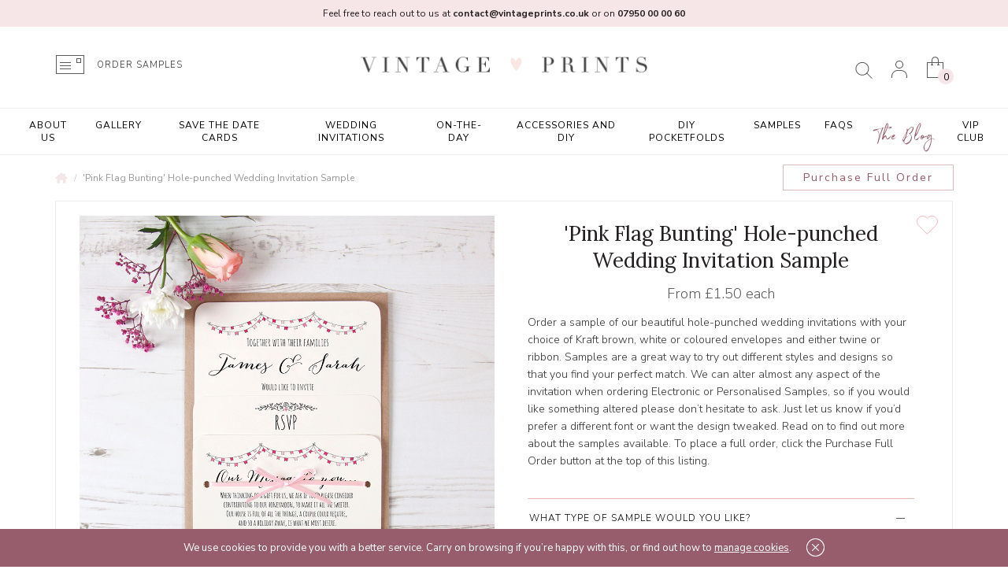

--- FILE ---
content_type: text/html; charset=utf-8
request_url: https://www.vintageprints.co.uk/pink-flag-bunting-hole-punched-wedding-invitation-sample
body_size: 30788
content:
<!DOCTYPE html>
<!--[if IE]><![endif]-->
<!--[if IE 8 ]><html dir="ltr" lang="en" class="ie8"><![endif]-->
<!--[if IE 9 ]><html dir="ltr" lang="en" class="ie9"><![endif]-->
<!--[if (gt IE 9)|!(IE)]><!-->
<html dir="ltr" lang="en">
<!--<![endif]-->
<head>
	<meta charset="UTF-8" />
	<meta name="viewport" content="width=device-width, initial-scale=1">
	<meta http-equiv="X-UA-Compatible" content="IE=edge">

	<base href="https://www.vintageprints.co.uk/" />

	<title>Pink Flag Bunting Invite Sample | Ribbon/Twine |Bespoke</title>
			<meta name="description" content="Beautiful 'Pink Flag Bunting' hole-punched invitation with satin ribbon or twine. Fully customised for your event. Other matching stationery available." />
	
												
		<meta name="google-site-verification" content="GXUeRlws0uZNBVbfD2UNy6ObCslaA9VWJiZ4je2U6M4" />

	<script src="catalog/view/javascript/jquery/jquery-2.1.1.min.js" type="text/javascript"></script>

	<link href="catalog/view/javascript/bootstrap/css/bootstrap.min.css" rel="stylesheet" media="screen" />
	<script src="catalog/view/javascript/bootstrap/js/bootstrap.min.js" type="text/javascript"></script>
	<link href="catalog/view/javascript/font-awesome/css/font-awesome.min.css" rel="stylesheet" type="text/css" />

	<!-- Google Fonts -->
	<link href="//fonts.googleapis.com/css?family=Open+Sans:400,400i,300,700" rel="stylesheet" type="text/css" />
	<link href="https://fonts.googleapis.com/css?family=Satisfy" rel="stylesheet">
	<link href="https://fonts.googleapis.com/css?family=Nunito+Sans:300,400,400i,700,900" rel="stylesheet">
	<link href="https://fonts.googleapis.com/css?family=Lora:400,700" rel="stylesheet">
	<link href="https://fonts.googleapis.com/css?family=Source+Sans+Pro:200,300,400,600,700&display=swap" rel="stylesheet">

	<link href="catalog/view/theme/bespoke/stylesheet/stylesheet.css?t=1768726114" rel="stylesheet">
			<link href="catalog/view/javascript/jquery/magnific/magnific-popup.css" type="text/css" rel="stylesheet" media="screen" />
			<link href="catalog/view/javascript/jquery/datetimepicker/bootstrap-datetimepicker.min.css" type="text/css" rel="stylesheet" media="screen" />
			<link href="catalog/view/theme/default/stylesheet/paypal/paypal.css" type="text/css" rel="stylesheet" media="screen" />
			<link href="catalog/view/javascript/ekko-lightbox/ekko-lightbox.css" type="text/css" rel="stylesheet" media="screen" />
				<link href="https://www.vintageprints.co.uk/pink-flag-bunting-hole-punched-wedding-invitation-sample" rel="canonical" />
			<link href="https://www.vintageprints.co.uk/image/catalog/vintageprints/favicon-16x16.png" rel="icon" />
	
	<script src="catalog/view/javascript/common.js?t=1768726114" type="text/javascript"></script>
			<script src="catalog/view/javascript/jquery/magnific/jquery.magnific-popup.min.js" type="text/javascript"></script>
			<script src="catalog/view/javascript/jquery/datetimepicker/moment.js" type="text/javascript"></script>
			<script src="catalog/view/javascript/jquery/datetimepicker/bootstrap-datetimepicker.min.js" type="text/javascript"></script>
			<script src="catalog/view/javascript/compgapro.js" type="text/javascript"></script>
			<script src="catalog/view/javascript/paypal/paypal.js?page_code=product&product_id=743" type="text/javascript"></script>
			<script src="catalog/view/javascript/ekko-lightbox/ekko-lightbox.min.js" type="text/javascript"></script>
			<script src="catalog/view/javascript/jquery/jquery.coookie.js" type="text/javascript"></script>
			<script src="catalog/view/javascript/innuo.js" type="text/javascript"></script>
	
			<meta name="p:domain_verify" content="445092ade24440123fd49713ff7eb3aa"/>
<!-- Meta Pixel Code -->
<script>
!function(f,b,e,v,n,t,s)
{if(f.fbq)return;n=f.fbq=function(){n.callMethod?
n.callMethod.apply(n,arguments):n.queue.push(arguments)};
if(!f._fbq)f._fbq=n;n.push=n;n.loaded=!0;n.version='2.0';
n.queue=[];t=b.createElement(e);t.async=!0;
t.src=v;s=b.getElementsByTagName(e)[0];
s.parentNode.insertBefore(t,s)}(window, document,'script',
'https://connect.facebook.net/en_US/fbevents.js');
fbq('init', '1871691693045200');
fbq('track', 'PageView');
</script>
<noscript><img height="1" width="1" style="display:none"
src="https://www.facebook.com/tr?id=1871691693045200&ev=PageView&noscript=1"
/></noscript>
<!-- End Meta Pixel Code -->
	
	<!-- Google Tag Manager -->
	<script>
		(function(w,d,s,l,i) {
			w[l]=w[l]||[];
			w[l].push({'gtm.start':new Date().getTime(),event:'gtm.js'});
			var f=d.getElementsByTagName(s)[0],
				j=d.createElement(s),
				dl=l!='dataLayer'?'&l='+l:'';
			j.async=true;
			j.src='https://www.googletagmanager.com/gtm.js?id='+i+dl;
			f.parentNode.insertBefore(j,f);
		}) (window,document,'script','dataLayer','GTM-NJB4SVT');
	</script>
	<!-- End Google Tag Manager -->

	<!-- Global site tag (gtag.js) - Google Analytics -->
	<script async src="https://www.googletagmanager.com/gtag/js?id=UA-149874166-1"></script>
	<script>
		window.dataLayer = window.dataLayer || [];
		function gtag(){ dataLayer.push(arguments); }
		gtag('js', new Date());
		gtag('config', 'UA-149874166-1');
	</script>
	<meta name="google-site-verification" content="GXUeRlws0uZNBVbfD2UNy6ObCslaA9VWJiZ4je2U6M4" />
	<script id="convertful-api" src="https://app.convertful.com/Convertful.js?owner=9812" async></script>

	<script>
		(function(h,o,t,j,a,r){
			h.hj=h.hj||function(){(h.hj.q=h.hj.q||[]).push(arguments)};
			h._hjSettings={hjid:2489017,hjsv:6};
			a=o.getElementsByTagName('head')[0];
			r=o.createElement('script');r.async=1;
			r.src=t+h._hjSettings.hjid+j+h._hjSettings.hjsv;
			a.appendChild(r);
		})(window,document,'https://static.hotjar.com/c/hotjar-','.js?sv=');
	</script>
	<script async type="text/javascript" src="https://static.klaviyo.com/onsite/js/klaviyo.js?company_id=YhQH3W"></script>
<script>
(function(i,s,o,g,r,a,m){i['GoogleAnalyticsObject']=r;i[r]=i[r]||function(){
(i[r].q=i[r].q||[]).push(arguments)},i[r].l=1*new Date();a=s.createElement(o),
m=s.getElementsByTagName(o)[0];a.async=1;a.src=g;m.parentNode.insertBefore(a,m)
})(window,document,'script','https://www.google-analytics.com/analytics.js','ga');
ga('create', 'UA-88652338-1', 'auto');
ga('require', 'ec');
if (window.performance) {
 	var timeSincePageLoad = Math.round(performance.now());
 	ga('send', 'timing', 'Page Load Time', 'load', timeSincePageLoad);
}
</script></head>
<body class="product-product-743 product-product product-page">

				<style>
					#ico_bar { position: fixed; bottom: 0px; left: 0px; right: 0px; text-align: center; display: none;
							   background-color: #975D6C; color: #FFF; padding: 0px; z-index: 99999999;
							   font-size: 13px; line-height: 24px; }
					#ico_bar .container { padding-top: 12px; padding-bottom: 12px; }
					#ico_bar p { margin: 0px; padding: 0px; }
					#ico_bar a { color: inherit; text-decoration: underline; }
					#ico_bar_close { display: inline-block; vertical-align: top; margin-left: 16px; padding: 0px;
									 cursor: pointer; }
					body.hasicobar #ico_bar { display: block !important; }
					@media (max-width: 767px) {
						body.hasicobar { padding-top: 87px; }
						#ico_bar { top: 0px; bottom: auto; font-size: 12px; line-height: 20px; }
						body.hasicobar header { top: 87px; }
					}
				</style>
				<script type="text/javascript">
					$(document).ready(function() {
						if (typeof $.cookie('ico_bar_hide') == 'undefined' || $.cookie('ico_bar_hide') != '1') {
							$('body').addClass('hasicobar');
						}

						$('#ico_bar_close').on('click', function() {
							$.cookie('ico_bar_hide', '1', { expires : 30 });
							$('body').removeClass('hasicobar');
						});
					});
				</script>
				<div id="ico_bar" style="display: none;">
					<div class="container">
						<p>
							We use cookies to provide you with a better service. Carry on browsing if you&rsquo;re happy with this, or find out how to <a href="/privacy">manage cookies</a>.							<img id="ico_bar_close" src="/image/catalog/icon-close.png" alt="X" title="Close" />
						</p>
					</div>
				</div>
			

							
	<!-- Google Tag Manager (noscript) -->
	<noscript><iframe src="https://www.googletagmanager.com/ns.html?id=GTM-NJB4SVT" height="0" width="0" style="display:none;visibility:hidden"></iframe></noscript>
	<!-- End Google Tag Manager (noscript) -->

	<!-- <div id="special_msg_bar" >
	</div> -->
	<div class="headerpink"> <span class="headerline"></span></div>
	<header>
		<div class="container">
			<div class="row clearfix">
				<div class="col-md-4 col-md-push-4">
					<div id="logo">
																				<a href="https://www.vintageprints.co.uk/" class="full-logo" data-height="84"><img src="https://www.vintageprints.co.uk/image/catalog/vintageprints/NEW_LOGO_2019_03.png" title="Vintage Prints" alt="Vintage Prints" class="img-responsive" /></a>
											</div>
				</div>
				<div class="col-md-4 col-md-push-4">
					<div id="headlinks">
						<div class="hd_search visible-lg"><!-- <div id="search">
		<input type="text" name="search" value="" placeholder="Search" class="form-control" />
		<button type="button" class="btn btn-search"><img src="catalog/view/theme/bespoke/image/vintageprints/header_search.svg" title="Search" alt="Search" /></button>
</div> -->
<div id="search">
	<div data-toggle="dropdown" class="hd_head dropdown-toggle"></div>
	<div class="hd_body dropdown-menu">
		<input type="text" name="search" value="" placeholder="Search" class="form-control" />
		<button type="button" class="btn btn-search">
		<!-- <img src="catalog/view/theme/bespoke/image/icon-search.png" title="Search" alt="Search" /> -->  
		<img class="visible-sm visible-md visible-xs xssearchicon" src="catalog/view/theme/bespoke/image/vintageprints/header_search.svg" title="Search" alt="Search" /> 
		</button>
	</div>
</div> </div>

						<div class="hd_account">
															<a href="https://www.vintageprints.co.uk/login"></a>
													</div>
						<div class="hd_cart hd_cart_link hidden-lg hidden-md"><div id="cart">
	<a href="https://www.vintageprints.co.uk/basket" class="hd_head visible-xs"><span class="cart-total"><span class="ct_items">0</span><span class="ct_sep"> - </span><span class="ct_total">£0.00</span></span></a>
	<div data-toggle="dropdown" data-loading-text="Loading..." class="hd_head dropdown-toggle hidden-xs">
		<span class="cart-total"><span class="ct_items">0</span><span class="ct_sep"> - </span><span class="ct_total">£0.00</span></span>
	</div>
	<div class="hd_body dropdown-menu">
					<p class="empty">Your shopping cart is empty!</p>
			</div>
</div>
</div>
						<!-- <div class="hd_cart_link hidden-lg hidden-md"><a href="https://www.vintageprints.co.uk/basket" title="Shopping Cart">Shopping Cart</a></div>
						<div class="hd_blog hidden-lg hidden-md"><a href="/blog" title="The Blog">The Blog</a></div> -->

						<div class="hd_cart hidden-sm hidden-xs"><div id="cart">
	<a href="https://www.vintageprints.co.uk/basket" class="hd_head visible-xs"><span class="cart-total"><span class="ct_items">0</span><span class="ct_sep"> - </span><span class="ct_total">£0.00</span></span></a>
	<div data-toggle="dropdown" data-loading-text="Loading..." class="hd_head dropdown-toggle hidden-xs">
		<span class="cart-total"><span class="ct_items">0</span><span class="ct_sep"> - </span><span class="ct_total">£0.00</span></span>
	</div>
	<div class="hd_body dropdown-menu">
					<p class="empty">Your shopping cart is empty!</p>
			</div>
</div>
</div>
					</div>

					<div id="hd_search" class="hidden-lg"><!-- <div id="search">
		<input type="text" name="search" value="" placeholder="Search" class="form-control" />
		<button type="button" class="btn btn-search"><img src="catalog/view/theme/bespoke/image/vintageprints/header_search.svg" title="Search" alt="Search" /></button>
</div> -->
<div id="search">
	<div data-toggle="dropdown" class="hd_head dropdown-toggle"></div>
	<div class="hd_body dropdown-menu">
		<input type="text" name="search" value="" placeholder="Search" class="form-control" />
		<button type="button" class="btn btn-search">
		<!-- <img src="catalog/view/theme/bespoke/image/icon-search.png" title="Search" alt="Search" /> -->  
		<img class="visible-sm visible-md visible-xs xssearchicon" src="catalog/view/theme/bespoke/image/vintageprints/header_search.svg" title="Search" alt="Search" /> 
		</button>
	</div>
</div> </div>
				</div>
				<div class="col-md-4 col-md-pull-8 hidden-sm hidden-xs">
					<div class="order_samples">
						<a class="icn_order_samples" href="https://www.vintageprints.co.uk/Samples"></a>
						<span class="txt_order_samples"  >
							<a href="https://www.vintageprints.co.uk/Samples">ORDER SAMPLES</a>
						</span>

						<!-- <a href="/blog" class="hd_blog">The Blog</a> -->
					</div>
				</div>
			</div>
		</div>
	</header>

						<nav id="adv_menu" class="hidden-sm hidden-xs">
				<div class="container">
					<ul class="adv_menu L1">
													<li class="">
								<a href="https://www.vintageprints.co.uk/vintage-prints-about-us">About Us</a>

															</li>
													<li class="">
								<a href="https://www.vintageprints.co.uk/gallery">Gallery</a>

															</li>
													<li class="has_kids">
								<a href="https://www.vintageprints.co.uk/save-the-date">Save the Date Cards</a>

																	<div class="L2container">
										<div class="container">
									<ul class="L2">
																					<li>
												
																											<a href="https://www.vintageprints.co.uk/save-the-date/all-save-the-dates">All Save The Date Cards</a>

																													<ul class="L3">
																																	<li><a href="https://www.vintageprints.co.uk/save-the-date/all-save-the-dates/luxury-save-the-dates">Luxury Foil Press Save the Dates</a></li>
																																	<li><a href="https://www.vintageprints.co.uk/save-the-date/all-save-the-dates/vellum-tag-save-the-date-cards">Vellum Layered Save the Dates</a></li>
																																	<li><a href="https://www.vintageprints.co.uk/save-the-date/all-save-the-dates/standard-save-the-dates">Standard Save the Dates</a></li>
																																	<li><a href="https://www.vintageprints.co.uk/save-the-date/all-save-the-dates/save-the-date-tags">Tag Save the Dates</a></li>
																																	<li><a href="https://www.vintageprints.co.uk/save-the-date/all-save-the-dates/Foil-save-the-dates">Foil Save the Dates (Digital)</a></li>
																															</ul>
																											
																							</li>
																					<li>
												
																											<a href="https://www.vintageprints.co.uk/save-the-date/1browse-by-design">Browse By Design</a>

																																									<a href="https://www.vintageprints.co.uk/save-the-date/sample-save-the-dates">Save the Date Samples</a>

																																									<a href="https://www.vintageprints.co.uk/save-the-date/save-the-evening">Save the Evening Cards</a>

																																									<a href=""></a>

																																									<a href=""></a>

																											
																							</li>
																					<li>
												                                                                                                            <a class="name-link" href="https://www.vintageprints.co.uk/Classic-Eucalyptus-Calendar-CE13-Hole-punched-Save-the-Date">'Classic Eucalyptus Calendar CE13' Save the Date Tag</a>
                                                        <ul class="L3">
                                                            <li><a href="https://www.vintageprints.co.uk/Classic-Eucalyptus-Calendar-CE13-Hole-punched-Save-the-Date" class="img_link"><img src="https://www.vintageprints.co.uk/image/cache/catalog/Product%20Photos/Save%20the%20Date%20Hole-punched/Classic%20Eucalyptus/Calendar%20CE13/CE13%20Save%20the%20Date%20Holepunched%20Calendar%203-700x700.jpg" alt="'Classic Eucalyptus Calendar CE13' Save the Date Tag" title="'Classic Eucalyptus Calendar CE13' Save the Date Tag" class="img-responsive img_featured_category" /></a></li>
                                                        </ul>
                                                    																							</li>
																					<li>
																																							<a class="name-link" href="https://www.vintageprints.co.uk/mm02-full-foil-pressed-save-the-date">'MM02' Foil Press Save the Date</a>
														<ul class="L3">
															<li><a href="https://www.vintageprints.co.uk/mm02-full-foil-pressed-save-the-date" class="img_link"><img src="https://www.vintageprints.co.uk/image/cache/catalog/Product%20Photos/A%20Foil%20Pressed/Save%20the%20Dates/Modern%20Minimalist/Full/MM02/MM02%20Foil%20Pressed%20Save%20the%20Date%2014-700x700.jpg" alt="'MM02' Foil Press Save the Date" title="'MM02' Foil Press Save the Date" class="img-responsive img_featured_category" /></a></li>
														</ul>
																																				</li>
																			</ul>
															</li>
													<li class="has_kids">
								<a href="https://www.vintageprints.co.uk/Invitations">Wedding Invitations</a>

																	<div class="L2container">
										<div class="container">
									<ul class="L2">
																					<li>
												
																											<a href="https://www.vintageprints.co.uk/Invitations/invitations-All-day-Invites">All Day Invites</a>

																													<ul class="L3">
																																	<li><a href="https://www.vintageprints.co.uk/Invitations/invitations-All-day-Invites/Foil-Invites">Foil Invitations</a></li>
																																	<li><a href="https://www.vintageprints.co.uk/Invitations/invitations-All-day-Invites/Folded-Invites">Folded Invitations</a></li>
																																	<li><a href="https://www.vintageprints.co.uk/Invitations/invitations-All-day-Invites/gatefold-invites">Gatefold Invitations</a></li>
																																	<li><a href="https://www.vintageprints.co.uk/Invitations/invitations-All-day-Invites/Hole-punched-invites">Hole-punched Invitations</a></li>
																																	<li><a href="https://www.vintageprints.co.uk/Invitations/invitations-All-day-Invites/Foil-Press-Invitations">Luxury Foil Press Invitations</a></li>
																																	<li><a href="https://www.vintageprints.co.uk/Invitations/invitations-All-day-Invites/pocketfold-wedding-invites">Pocketfold Invitations</a></li>
																																	<li><a href="https://www.vintageprints.co.uk/Invitations/invitations-All-day-Invites/Printed-Gatefold-Wedding-Invitations">Printed Gatefold Invitations</a></li>
																																	<li><a href="https://www.vintageprints.co.uk/Invitations/invitations-All-day-Invites/sleeve-invites">Sleeve Invitations</a></li>
																																	<li><a href="https://www.vintageprints.co.uk/Invitations/invitations-All-day-Invites/Square-Invites">Square Invitations</a></li>
																																	<li><a href="https://www.vintageprints.co.uk/Invitations/invitations-All-day-Invites/standard-invites">Standard Invitations</a></li>
																																	<li><a href="https://www.vintageprints.co.uk/Invitations/invitations-All-day-Invites/tri-fold-invites">Tri Fold Invitations</a></li>
																															</ul>
																																									<a href="https://www.vintageprints.co.uk/Invitations/wedding-invite-by-design">Browse By Design</a>

																																									<a href="https://www.vintageprints.co.uk/Invitations/Foiling-Invitations">FOIL Wedding Invitations</a>

																													<ul class="L3">
																																	<li><a href="https://www.vintageprints.co.uk/Invitations/Foiling-Invitations/folded-foil-invites">Foil Folded Wedding Invitations</a></li>
																																	<li><a href="https://www.vintageprints.co.uk/Invitations/Foiling-Invitations/Pocketfold-foil-wedding-invitations">Foil Pocketfold Wedding Invitations</a></li>
																																	<li><a href="https://www.vintageprints.co.uk/Invitations/Foiling-Invitations/foil-printed-gatefold-wedding-invites">Foil Printed Gatefold Invites</a></li>
																																	<li><a href="https://www.vintageprints.co.uk/Invitations/Foiling-Invitations/square-foil-invites">Foil Square Wedding Invites</a></li>
																																	<li><a href="https://www.vintageprints.co.uk/Invitations/Foiling-Invitations/standard-foil-invites">Foil Standard Wedding Invites</a></li>
																																	<li><a href="https://www.vintageprints.co.uk/Invitations/Foiling-Invitations/traditional-foil-press-invites">Traditional Foil Pressed Invites</a></li>
																															</ul>
																											
																							</li>
																					<li>
												
																											<a href="https://www.vintageprints.co.uk/Invitations/luxury-wedding-invites">Luxury Foil Press Wedding Invitations</a>

																																									<a href="https://www.vintageprints.co.uk/Invitations/Non-Foil-Pocketfold-Invitations">Non-Foil Pocketfold Invitations</a>

																																									<a href="https://www.vintageprints.co.uk/Invitations/reprint-wedding-invitations">Reprint Invitations</a>

																																									<a href="https://www.vintageprints.co.uk/Invitations/vellum-wrap">Vellum Wraps</a>

																																									<a href="https://www.vintageprints.co.uk/Invitations/Evening-invites">Evening Invitations</a>

																																									<a href="https://www.vintageprints.co.uk/Invitations/Invitation-Accessories">Invitation Accessories</a>

																													<ul class="L3">
																																	<li><a href="https://www.vintageprints.co.uk/Invitations/Invitation-Accessories/coloured-wedding-envelopes">Coloured Envelopes</a></li>
																																	<li><a href="https://www.vintageprints.co.uk/Invitations/Invitation-Accessories/Envelope-Liner-accessories">Envelope Liners</a></li>
																																	<li><a href="https://www.vintageprints.co.uk/Invitations/Invitation-Accessories/foil-bellybands">Foil Sleeves</a></li>
																																	<li><a href="https://www.vintageprints.co.uk/Invitations/Invitation-Accessories/invitation-stickers">Stickers</a></li>
																															</ul>
																																									<a href=""></a>

																																									<a href=""></a>

																																									<a href=""></a>

																																									<a href=""></a>

																																									<a href=""></a>

																											
																							</li>
																					<li>
												                                                                                                            <a class="name-link" href="https://www.vintageprints.co.uk/Edwardian-flourish-foil-press-invite">'Edwardian Flourish' Foil Pressed Wedding Invitation</a>
                                                        <ul class="L3">
                                                            <li><a href="https://www.vintageprints.co.uk/Edwardian-flourish-foil-press-invite" class="img_link"><img src="https://www.vintageprints.co.uk/image/cache/catalog/Product%20Photos/A%20Foil%20Pressed/Invitations/Edwardian%20Flourish/Edwardian%20Flourish%20Foil%20Press%20Wedding%20Invitation%204-700x700.jpg" alt="'Edwardian Flourish' Foil Pressed Wedding Invitation" title="'Edwardian Flourish' Foil Pressed Wedding Invitation" class="img-responsive img_featured_category" /></a></li>
                                                        </ul>
                                                    																							</li>
																					<li>
																																							<a class="name-link" href="https://www.vintageprints.co.uk/lavender-vellum-wrap">'Lavender' Vellum Wrap</a>
														<ul class="L3">
															<li><a href="https://www.vintageprints.co.uk/lavender-vellum-wrap" class="img_link"><img src="https://www.vintageprints.co.uk/image/cache/catalog/Product%20Photos/Vellum%20Wrap/Lavender/Lavender%20Vellum%20Wrap%2012-700x700.jpg" alt="'Lavender' Vellum Wrap" title="'Lavender' Vellum Wrap" class="img-responsive img_featured_category" /></a></li>
														</ul>
																																				</li>
																			</ul>
															</li>
													<li class="has_kids">
								<a href="https://www.vintageprints.co.uk/on-the-day">On-the-Day</a>

																	<div class="L2container">
										<div class="container">
									<ul class="L2">
																					<li>
												
																											<a href="https://www.vintageprints.co.uk/on-the-day/all-on-the-day">All 'On the Day' Products</a>

																													<ul class="L3">
																																	<li><a href="https://www.vintageprints.co.uk/on-the-day/all-on-the-day/menu-place-cards">Menu Place Cards</a></li>
																																	<li><a href="https://www.vintageprints.co.uk/on-the-day/all-on-the-day/menus">Menus</a></li>
																																	<li><a href="https://www.vintageprints.co.uk/on-the-day/all-on-the-day/orders-of-the-day">Order of the Day Cards</a></li>
																																	<li><a href="https://www.vintageprints.co.uk/on-the-day/all-on-the-day/order-of-service">Order of Service</a></li>
																																	<li><a href="https://www.vintageprints.co.uk/on-the-day/all-on-the-day/Place-Name-Cards">Place Cards</a></li>
																																	<li><a href="https://www.vintageprints.co.uk/on-the-day/all-on-the-day/stickers">Stickers</a></li>
																																	<li><a href="https://www.vintageprints.co.uk/on-the-day/all-on-the-day/Table-Numbers">Table Numbers</a></li>
																																	<li><a href="https://www.vintageprints.co.uk/on-the-day/all-on-the-day/tags-and-favours">Tags &amp; Favours</a></li>
																																	<li><a href="https://www.vintageprints.co.uk/on-the-day/all-on-the-day/vows">Vows &amp; Readings</a></li>
																															</ul>
																																									<a href="https://www.vintageprints.co.uk/on-the-day/christmas-themed-stationery">Christmas Themed Stationery</a>

																																									<a href="https://www.vintageprints.co.uk/on-the-day/door-hangers">Door Hangers</a>

																																									<a href="https://www.vintageprints.co.uk/index.php?route=product/category&amp;path=60_226">Foiled On the Day Items</a>

																													<ul class="L3">
																																	<li><a href="https://www.vintageprints.co.uk/index.php?route=product/category&amp;path=60_226_227">Foil Menu Place Cards</a></li>
																															</ul>
																											
																							</li>
																					<li>
												
																											<a href="https://www.vintageprints.co.uk/on-the-day/signs">Signs</a>

																													<ul class="L3">
																																	<li><a href="https://www.vintageprints.co.uk/on-the-day/signs/all-signs">All Signs</a></li>
																																	<li><a href="https://www.vintageprints.co.uk/on-the-day/signs/order-of-events-A2-A1">Order of Events</a></li>
																																	<li><a href="https://www.vintageprints.co.uk/on-the-day/signs/reserved-signs">Reserved Signs</a></li>
																																	<li><a href="https://www.vintageprints.co.uk/on-the-day/signs/wedding-timeline">Wedding Timelines</a></li>
																																	<li><a href="https://www.vintageprints.co.uk/on-the-day/signs/welcome-signs">Welcome Signs</a></li>
																																	<li><a href="https://www.vintageprints.co.uk/on-the-day/signs/small-signs">Small Signs A6, 5x7&quot;, A5, A4 &amp; A3</a></li>
																																	<li><a href="https://www.vintageprints.co.uk/on-the-day/signs/large-signs">Large Signs - A2, A1 &amp; A0</a></li>
																															</ul>
																																									<a href="https://www.vintageprints.co.uk/on-the-day/table-plans">Wedding Table Plans</a>

																													<ul class="L3">
																																	<li><a href="https://www.vintageprints.co.uk/on-the-day/table-plans/all-table-plans">All Wedding Table Plans</a></li>
																																	<li><a href="https://www.vintageprints.co.uk/on-the-day/table-plans/table-plan-cards">Table Plan Cards</a></li>
																																	<li><a href="https://www.vintageprints.co.uk/on-the-day/table-plans/A3-table-plans">Small A3 Table Plans</a></li>
																																	<li><a href="https://www.vintageprints.co.uk/on-the-day/table-plans/a1-a2-table-plans">A2, A1 &amp; A0 Table Plans</a></li>
																															</ul>
																																									<a href="https://www.vintageprints.co.uk/on-the-day/wedding-vows">Wedding Vows</a>

																											
																							</li>
																					<li>
												                                                                                                            <a class="name-link" href="https://www.vintageprints.co.uk/vintage-blooms-vb11-large-white-table-plan-a2-a1-a0">'Vintage Blooms VB11' Large White Table Plan A2/A1/A0</a>
                                                        <ul class="L3">
                                                            <li><a href="https://www.vintageprints.co.uk/vintage-blooms-vb11-large-white-table-plan-a2-a1-a0" class="img_link"><img src="https://www.vintageprints.co.uk/image/cache/catalog/Product%20Photos/Table%20Plans/Vintage%20Blooms/VB11/Vintage%20Blooms%20VB11%20Table%20Plan%208-700x700.jpg" alt="'Vintage Blooms VB11' Large White Table Plan A2/A1/A0" title="'Vintage Blooms VB11' Large White Table Plan A2/A1/A0" class="img-responsive img_featured_category" /></a></li>
                                                        </ul>
                                                    																							</li>
																					<li>
																																							<a class="name-link" href="https://www.vintageprints.co.uk/pink-garden-of-paradise-vellum-menu">'Pink Garden of Paradise' Layered Vellum Menu</a>
														<ul class="L3">
															<li><a href="https://www.vintageprints.co.uk/pink-garden-of-paradise-vellum-menu" class="img_link"><img src="https://www.vintageprints.co.uk/image/cache/catalog/Product%20Photos/Menus/Vellum%20Menus/Garden%20of%20Paradise/Pink/Pink%20Garden%20of%20Paradise%20Vellum%20Menu%208%20-%20MP-700x700.jpg" alt="'Pink Garden of Paradise' Layered Vellum Menu" title="'Pink Garden of Paradise' Layered Vellum Menu" class="img-responsive img_featured_category" /></a></li>
														</ul>
																																				</li>
																			</ul>
															</li>
													<li class="has_kids">
								<a href="https://www.vintageprints.co.uk/Accessories-and-DIY">Accessories and DIY</a>

																	<div class="L2container">
										<div class="container">
									<ul class="L2">
																					<li>
												
																											<a href="https://www.vintageprints.co.uk/Accessories-and-DIY/Pocketfolds"> DIY Pocketfold Envelopes</a>

																													<ul class="L3">
																																	<li><a href="https://www.vintageprints.co.uk/Accessories-and-DIY/Pocketfolds/blank-pocketfolds">Blank DIY Pocketfolds</a></li>
																																	<li><a href="https://www.vintageprints.co.uk/Accessories-and-DIY/Pocketfolds/luxury-foil-press-pocketfolds">Luxury Foil Press Pocketfolds</a></li>
																																	<li><a href="https://www.vintageprints.co.uk/Accessories-and-DIY/Pocketfolds/single-pocket-wallets">Pocket Wallets</a></li>
																															</ul>
																																									<a href="https://www.vintageprints.co.uk/Accessories-and-DIY/print-my-design">Print my Design</a>

																																									<a href="https://www.vintageprints.co.uk/Accessories-and-DIY/vellum-wraps">Vellum Wraps</a>

																																									<a href="https://www.vintageprints.co.uk/Accessories-and-DIY/Wax-seals">Wax Seals</a>

																																									<a href="https://www.vintageprints.co.uk/Accessories-and-DIY/envelopes-stickers">Stickers</a>

																																									<a href="https://www.vintageprints.co.uk/Accessories-and-DIY/envelopes">Envelopes</a>

																													<ul class="L3">
																																	<li><a href="https://www.vintageprints.co.uk/Accessories-and-DIY/envelopes/Addressed-Envelopes">Addressed Envelopes</a></li>
																																	<li><a href="https://www.vintageprints.co.uk/Accessories-and-DIY/envelopes/Blank-Envelopes">Blank Envelopes</a></li>
																																	<li><a href="https://www.vintageprints.co.uk/Accessories-and-DIY/envelopes/envelope-liners">Envelope Liners</a></li>
																																	<li><a href="https://www.vintageprints.co.uk/Accessories-and-DIY/envelopes/rsvp-envelopes">RSVP Envelopes</a></li>
																															</ul>
																											
																							</li>
																					<li>
												
																											<a href="https://www.vintageprints.co.uk/Accessories-and-DIY/wedding-cards">Wedding Cards</a>

																													<ul class="L3">
																																	<li><a href="https://www.vintageprints.co.uk/Accessories-and-DIY/wedding-cards/engagement-cards">Engagement</a></li>
																																	<li><a href="https://www.vintageprints.co.uk/Accessories-and-DIY/wedding-cards/will-you-be-my-cards">Will You Be My Bridesmaid?</a></li>
																															</ul>
																																									<a href="https://www.vintageprints.co.uk/Accessories-and-DIY/thank-you-cards">Thank You cards</a>

																													<ul class="L3">
																																	<li><a href="https://www.vintageprints.co.uk/Accessories-and-DIY/thank-you-cards/all-folded-thank-you-cards">All Folded Thank You Cards</a></li>
																																	<li><a href="https://www.vintageprints.co.uk/Accessories-and-DIY/thank-you-cards/folded-photo-thank-you-cards">Folded Photo Thank You Cards</a></li>
																																	<li><a href="https://www.vintageprints.co.uk/Accessories-and-DIY/thank-you-cards/folded-thank-you-cards">Folded Thank You Cards</a></li>
																																	<li><a href="https://www.vintageprints.co.uk/Accessories-and-DIY/thank-you-cards/standard-thank-you-cards">Standard Thank You Cards</a></li>
																															</ul>
																																									<a href=""></a>

																																									<a href=""></a>

																																									<a href=""></a>

																											
																							</li>
																					<li>
												                                                                                                            <a class="name-link" href="https://www.vintageprints.co.uk/foil-pressed-diy-forest-green-pocketfold-envelopes-letterpress-style">Foil Pressed DIY Forest Green Pocketfold Envelopes Letterpress Style</a>
                                                        <ul class="L3">
                                                            <li><a href="https://www.vintageprints.co.uk/foil-pressed-diy-forest-green-pocketfold-envelopes-letterpress-style" class="img_link"><img src="https://www.vintageprints.co.uk/image/cache/catalog/Product%20Photos/Pocketfold%20Invites/A%20Pocketfold%20Foil%20Press/Forest%20Green/Forest%20Green%202-700x700.jpg" alt="Foil Pressed DIY Forest Green Pocketfold Envelopes Letterpress Style" title="Foil Pressed DIY Forest Green Pocketfold Envelopes Letterpress Style" class="img-responsive img_featured_category" /></a></li>
                                                        </ul>
                                                    																							</li>
																					<li>
																																							<a class="name-link" href="https://www.vintageprints.co.uk/autumn-garden-printed-envelope-liner-with-envelope">'Autumn Garden' Printed Envelope Liner with Envelope</a>
														<ul class="L3">
															<li><a href="https://www.vintageprints.co.uk/autumn-garden-printed-envelope-liner-with-envelope" class="img_link"><img src="https://www.vintageprints.co.uk/image/cache/catalog/Product%20Photos/Envelope%20Liners/Autumn%20Garden/Autumn%20Garden%20Assembled%20Envelope%20Liner%2011-700x700.jpg" alt="'Autumn Garden' Printed Envelope Liner with Envelope" title="'Autumn Garden' Printed Envelope Liner with Envelope" class="img-responsive img_featured_category" /></a></li>
														</ul>
																																				</li>
																			</ul>
															</li>
													<li class="has_kids">
								<a href="https://www.vintageprints.co.uk/DIY_Pocketfolds">DIY Pocketfolds</a>

																	<div class="L2container">
										<div class="container">
									<ul class="L2">
																					<li>
												
																											<a href="https://www.vintageprints.co.uk/DIY_Pocketfolds/diy-pocketfolds-envelopes">DIY Pocketfolds</a>

																													<ul class="L3">
																																	<li><a href="https://www.vintageprints.co.uk/DIY_Pocketfolds/diy-pocketfolds-envelopes/a6-5x7-a5-diy-pocketfolds">A6, 5x7&quot; &amp; A5 DIY Pocketfolds</a></li>
																																	<li><a href="https://www.vintageprints.co.uk/DIY_Pocketfolds/diy-pocketfolds-envelopes/foil-press-pocketfolds">Foil Press Pocketfolds</a></li>
																																	<li><a href="https://www.vintageprints.co.uk/DIY_Pocketfolds/diy-pocketfolds-envelopes/print-my-own-design">Print Your Own Pocketfold Design</a></li>
																															</ul>
																											
																							</li>
																					<li>
												
																											<a href="https://www.vintageprints.co.uk/DIY_Pocketfolds/single-pocket-wallet-page">Pocket Wallet</a>

																													<ul class="L3">
																																	<li><a href="https://www.vintageprints.co.uk/DIY_Pocketfolds/single-pocket-wallet-page/foil-pressed-pocket-wallet">Foil-pressed Pocket Wallet</a></li>
																																	<li><a href="https://www.vintageprints.co.uk/DIY_Pocketfolds/single-pocket-wallet-page/plain-pocket-wallets">Plain Pocket Wallet</a></li>
																															</ul>
																																									<a href=""></a>

																											
																							</li>
																					<li>
												                                                                                                            <a class="name-link" href="https://www.vintageprints.co.uk/diy-5x7-a5-sage-green-pocketfold-envelopes">DIY 5x7&quot; &amp; A5 Sage Green Pocketfold Envelopes</a>
                                                        <ul class="L3">
                                                            <li><a href="https://www.vintageprints.co.uk/diy-5x7-a5-sage-green-pocketfold-envelopes" class="img_link"><img src="https://www.vintageprints.co.uk/image/cache/catalog/Product%20Photos/Pocketfold%20Invites/A%20Pocketfold%20Colours/Sage%20Green/Sage%20Green%20Pocketfold%20897A0940%201-700x700.jpg" alt="DIY 5x7&quot; &amp; A5 Sage Green Pocketfold Envelopes" title="DIY 5x7&quot; &amp; A5 Sage Green Pocketfold Envelopes" class="img-responsive img_featured_category" /></a></li>
                                                        </ul>
                                                    																							</li>
																					<li>
																																							<a class="name-link" href="https://www.vintageprints.co.uk/foil-pressed-diy-rust-orange-pocketfold-envelopes-letterpress-style">Foil Pressed DIY Rust Orange Pocketfold Envelopes Letterpress Style</a>
														<ul class="L3">
															<li><a href="https://www.vintageprints.co.uk/foil-pressed-diy-rust-orange-pocketfold-envelopes-letterpress-style" class="img_link"><img src="https://www.vintageprints.co.uk/image/cache/catalog/Product%20Photos/Pocketfold%20Invites/A%20Pocketfold%20Foil%20Press/Rust%20Orange/Rust%20Orange%20Foil%20Press%20Pocketfold%201-700x700.jpg" alt="Foil Pressed DIY Rust Orange Pocketfold Envelopes Letterpress Style" title="Foil Pressed DIY Rust Orange Pocketfold Envelopes Letterpress Style" class="img-responsive img_featured_category" /></a></li>
														</ul>
																																				</li>
																			</ul>
															</li>
													<li class="has_kids">
								<a href="https://www.vintageprints.co.uk/Samples">Samples</a>

																	<div class="L2container">
										<div class="container">
									<ul class="L2">
																					<li>
												
																											<a href="https://www.vintageprints.co.uk/Samples/foil-invite-samples">All Sample Foil Invites</a>

																													<ul class="L3">
																																	<li><a href="https://www.vintageprints.co.uk/Samples/foil-invite-samples/foil-printed-gatefold-samples">Foil Printed Gatefold Samples</a></li>
																																	<li><a href="https://www.vintageprints.co.uk/Samples/foil-invite-samples/folded-foil-invite-samples">Folded Foil Invite Samples</a></li>
																																	<li><a href="https://www.vintageprints.co.uk/Samples/foil-invite-samples/standard-foil-invite-samples">Standard Foil Invite Samples</a></li>
																																	<li><a href="https://www.vintageprints.co.uk/Samples/foil-invite-samples/traditional-foil-press-samples">Traditional Foil Pressed Samples</a></li>
																															</ul>
																																									<a href="https://www.vintageprints.co.uk/Samples/All-Sample-Invites">All Sample Invites</a>

																													<ul class="L3">
																																	<li><a href="https://www.vintageprints.co.uk/Samples/All-Sample-Invites/digital-foil-invite-samples">Foil Invite Samples</a></li>
																																	<li><a href="https://www.vintageprints.co.uk/Samples/All-Sample-Invites/folded-invite-samples">Folded Invite Samples</a></li>
																																	<li><a href="https://www.vintageprints.co.uk/Samples/All-Sample-Invites/gatefold-invite-samples">Gatefold Invite Samples</a></li>
																																	<li><a href="https://www.vintageprints.co.uk/Samples/All-Sample-Invites/hole-punched-invite-samples">Hole-punched Invite Samples</a></li>
																																	<li><a href="https://www.vintageprints.co.uk/Samples/All-Sample-Invites/pocketfold-invite-samples">Pocketfold Invite Samples</a></li>
																																	<li><a href="https://www.vintageprints.co.uk/Samples/All-Sample-Invites/Printed-Gatefold-Sample-invites">Printed Gatefold Invite Samples</a></li>
																																	<li><a href="https://www.vintageprints.co.uk/Samples/All-Sample-Invites/sleeve-invite-samples">Sleeve Invite Samples</a></li>
																																	<li><a href="https://www.vintageprints.co.uk/Samples/All-Sample-Invites/square-sample-invites">Square Invite Samples</a></li>
																																	<li><a href="https://www.vintageprints.co.uk/Samples/All-Sample-Invites/Standard-invite-samples">Standard Invite Samples</a></li>
																																	<li><a href="https://www.vintageprints.co.uk/Samples/All-Sample-Invites/tri-fold-invite-samples">Tri fold Invite Samples</a></li>
																															</ul>
																																									<a href="https://www.vintageprints.co.uk/Samples/all-samples">All Samples</a>

																																									<a href="https://www.vintageprints.co.uk/Samples/envelope-liner-samples">Envelope Liner Samples</a>

																											
																							</li>
																					<li>
												
																											<a href="https://www.vintageprints.co.uk/Samples/Luxury-Foil-Press-Samples">Luxury Foil Press Samples</a>

																													<ul class="L3">
																																	<li><a href="https://www.vintageprints.co.uk/index.php?route=product/category&amp;path=131_281_283">Foil Press Save the Date Samples</a></li>
																																	<li><a href="https://www.vintageprints.co.uk/Samples/Luxury-Foil-Press-Samples/luxury-foil-press-invitation-samples">Foil Press Invitation Samples</a></li>
																																	<li><a href="https://www.vintageprints.co.uk/Samples/Luxury-Foil-Press-Samples/sample-foil-press-pocketfolds">Foil Press Pocketfold Samples</a></li>
																															</ul>
																																									<a href="https://www.vintageprints.co.uk/Samples/on-the-day-sample">On the Day Samples</a>

																													<ul class="L3">
																																	<li><a href="https://www.vintageprints.co.uk/Samples/on-the-day-sample/tag-samples">Favour/Tag Samples</a></li>
																																	<li><a href="https://www.vintageprints.co.uk/Samples/on-the-day-sample/menu-place-card-samples">Menu Place Card Samples</a></li>
																																	<li><a href="https://www.vintageprints.co.uk/Samples/on-the-day-sample/menu-samples">Menu Samples</a></li>
																																	<li><a href="https://www.vintageprints.co.uk/Samples/on-the-day-sample/sample-orders-of-the-day">Order of Service Samples</a></li>
																																	<li><a href="https://www.vintageprints.co.uk/Samples/on-the-day-sample/place-card-samples">Place Card Samples</a></li>
																																	<li><a href="https://www.vintageprints.co.uk/Samples/on-the-day-sample/table-plan-card-samples">Table Plan Card Samples</a></li>
																															</ul>
																																									<a href="https://www.vintageprints.co.uk/Samples/all-save-the-date-samples">Sample Save the Dates</a>

																													<ul class="L3">
																																	<li><a href="https://www.vintageprints.co.uk/Samples/all-save-the-date-samples/foil-save-the-date-samples">Foil Save the Date Samples</a></li>
																																	<li><a href="https://www.vintageprints.co.uk/Samples/all-save-the-date-samples/square-foil-save-the-date-samples">Square Foil Save the Date Samples</a></li>
																																	<li><a href="https://www.vintageprints.co.uk/Samples/all-save-the-date-samples/flat-save-the-date-samples">Standard Save the Date Samples</a></li>
																																	<li><a href="https://www.vintageprints.co.uk/Samples/all-save-the-date-samples/holepunched-save-the-date-samples">Tag Save the Date Samples</a></li>
																																	<li><a href="https://www.vintageprints.co.uk/Samples/all-save-the-date-samples/vellum-save-the-date-sample">Vellum Layered Save the Date Samples</a></li>
																															</ul>
																																									<a href="https://www.vintageprints.co.uk/Samples/vellum-wrap-samples">Vellum Wrap Samples</a>

																											
																							</li>
																					<li>
												                                                                                                            <a class="name-link" href="https://www.vintageprints.co.uk/calligraphy-4-pocketfold-wedding-invitation-sample">'Calligraphy 4' Pocketfold Wedding Invitation Sample</a>
                                                        <ul class="L3">
                                                            <li><a href="https://www.vintageprints.co.uk/calligraphy-4-pocketfold-wedding-invitation-sample" class="img_link"><img src="https://www.vintageprints.co.uk/image/cache/catalog/Product%20Photos/Pocketfold%20Invites/Calligraphy/Calligraphy%204/Calligraphy%204%20Pocketfold%20Green%20Pocketfold%20Invite%201-700x700.jpg" alt="'Calligraphy 4' Pocketfold Wedding Invitation Sample" title="'Calligraphy 4' Pocketfold Wedding Invitation Sample" class="img-responsive img_featured_category" /></a></li>
                                                        </ul>
                                                    																							</li>
																					<li>
																																							<a class="name-link" href="https://www.vintageprints.co.uk/midnight-bloom-printed-envelope-liner-sample">'Midnight Bloom' Printed Envelope Liner Sample with Envelope</a>
														<ul class="L3">
															<li><a href="https://www.vintageprints.co.uk/midnight-bloom-printed-envelope-liner-sample" class="img_link"><img src="https://www.vintageprints.co.uk/image/cache/catalog/Product%20Photos/Envelope%20Liners/Midnight%20Bloom/Midnight%20Blooms%20Assembled%20Envelope%20Liner%2018-700x700.jpg" alt="'Midnight Bloom' Printed Envelope Liner Sample with Envelope" title="'Midnight Bloom' Printed Envelope Liner Sample with Envelope" class="img-responsive img_featured_category" /></a></li>
														</ul>
																																				</li>
																			</ul>
															</li>
												<li class="faqs">
							<a href="https://www.vintageprints.co.uk/faqs" class="hd_faq">FAQs</a>
						</li>
						<li class="theblog">
							<a href="/blog" class="hd_blog">The Blog</a>
						</li>
						<li class="vipclub">
							<a href="/ViP-Club-Sign-Up" class="hd_vipclub">VIP Club</a>
						</li>
					</ul>
					</div>
					</div>
				</div>

				<script type="text/javascript">
					$(document).ready(function(e) {
						$('#adv_menu ul.L1 > li.has_kids').on('mouseover', function() {
							$('#cart,#search').removeClass('open');
							$('#adv_menu').addClass('showmask');
						});
						$('#adv_menu ul.L1 > li.has_kids').on('mouseout', function() {
							$('#adv_menu').removeClass('showmask');
						});
					});
				</script>
			</nav>
			<div id="adv_menu_mask"></div>
		
		<nav id="menu" class="navbar hidden-md hidden-lg">
			<div class="container">
				<div class="visible-xs visible-sm navbar-header">
					<span class="navbar-toggle" data-toggle="collapse" data-target=".navbar-ex1-collapse">
						<button type="button" class="btn btn-navbar"><i class="fa fa-bars"></i></button>
						Categories					</span>
				</div>
				<div class="collapse navbar-collapse navbar-ex1-collapse">
					<ul class="nav navbar-nav">
																					<li><a href="https://www.vintageprints.co.uk/vintage-prints-about-us">About Us</a></li>
																												<li class="dropdown">
									<a href="https://www.vintageprints.co.uk/gallery" class="dropdown-toggle visible-xs visible-sm" data-toggle="dropdown">Gallery</a>
									<a href="https://www.vintageprints.co.uk/gallery" class="hidden-xs hidden-sm">Gallery</a>

									<div class="dropdown-menu">
										<div class="dropdown-inner">
																							<ul class="list-unstyled L2">
																											<li><a href="https://www.vintageprints.co.uk/gallery/browse-by-design">Browse By Design</a></li>

														<ul class="list-unstyled L3">
																													</ul>
																											<li><a href="https://www.vintageprints.co.uk/gallery/card-colour-gallery">Card Colour Gallery</a></li>

														<ul class="list-unstyled L3">
																													</ul>
																											<li><a href="https://www.vintageprints.co.uk/gallery/video-gallery">Video Gallery</a></li>

														<ul class="list-unstyled L3">
																													</ul>
																									</ul>
																					</div>
									</div>
								</li>
																												<li class="dropdown">
									<a href="https://www.vintageprints.co.uk/save-the-date" class="dropdown-toggle visible-xs visible-sm" data-toggle="dropdown">Save the Date Cards</a>
									<a href="https://www.vintageprints.co.uk/save-the-date" class="hidden-xs hidden-sm">Save the Date Cards</a>

									<div class="dropdown-menu">
										<div class="dropdown-inner">
																							<ul class="list-unstyled L2">
																											<li><a href="https://www.vintageprints.co.uk/save-the-date/all-save-the-dates">All Save The Date Cards</a></li>

														<ul class="list-unstyled L3">
																															<li><a href="https://www.vintageprints.co.uk/save-the-date/all-save-the-dates/luxury-save-the-dates">Luxury Foil Press Save the Dates</a></li>
																															<li><a href="https://www.vintageprints.co.uk/save-the-date/all-save-the-dates/vellum-tag-save-the-date-cards">Vellum Layered Save the Dates</a></li>
																															<li><a href="https://www.vintageprints.co.uk/save-the-date/all-save-the-dates/standard-save-the-dates">Standard Save the Dates</a></li>
																															<li><a href="https://www.vintageprints.co.uk/save-the-date/all-save-the-dates/save-the-date-tags">Tag Save the Dates</a></li>
																															<li><a href="https://www.vintageprints.co.uk/save-the-date/all-save-the-dates/Foil-save-the-dates">Foil Save the Dates (Digital)</a></li>
																													</ul>
																											<li><a href="https://www.vintageprints.co.uk/save-the-date/1browse-by-design">Browse By Design</a></li>

														<ul class="list-unstyled L3">
																													</ul>
																											<li><a href="https://www.vintageprints.co.uk/save-the-date/sample-save-the-dates">Save the Date Samples</a></li>

														<ul class="list-unstyled L3">
																													</ul>
																											<li><a href="https://www.vintageprints.co.uk/save-the-date/save-the-evening">Save the Evening Cards</a></li>

														<ul class="list-unstyled L3">
																													</ul>
																									</ul>
																					</div>
									</div>
								</li>
																												<li class="dropdown">
									<a href="https://www.vintageprints.co.uk/Invitations" class="dropdown-toggle visible-xs visible-sm" data-toggle="dropdown">Wedding Invitations</a>
									<a href="https://www.vintageprints.co.uk/Invitations" class="hidden-xs hidden-sm">Wedding Invitations</a>

									<div class="dropdown-menu">
										<div class="dropdown-inner">
																							<ul class="list-unstyled L2">
																											<li><a href="https://www.vintageprints.co.uk/Invitations/invitations-All-day-Invites">All Day Invites</a></li>

														<ul class="list-unstyled L3">
																															<li><a href="https://www.vintageprints.co.uk/Invitations/invitations-All-day-Invites/Foil-Invites">Foil Invitations</a></li>
																															<li><a href="https://www.vintageprints.co.uk/Invitations/invitations-All-day-Invites/Folded-Invites">Folded Invitations</a></li>
																															<li><a href="https://www.vintageprints.co.uk/Invitations/invitations-All-day-Invites/gatefold-invites">Gatefold Invitations</a></li>
																															<li><a href="https://www.vintageprints.co.uk/Invitations/invitations-All-day-Invites/Hole-punched-invites">Hole-punched Invitations</a></li>
																															<li><a href="https://www.vintageprints.co.uk/Invitations/invitations-All-day-Invites/Foil-Press-Invitations">Luxury Foil Press Invitations</a></li>
																															<li><a href="https://www.vintageprints.co.uk/Invitations/invitations-All-day-Invites/pocketfold-wedding-invites">Pocketfold Invitations</a></li>
																															<li><a href="https://www.vintageprints.co.uk/Invitations/invitations-All-day-Invites/Printed-Gatefold-Wedding-Invitations">Printed Gatefold Invitations</a></li>
																															<li><a href="https://www.vintageprints.co.uk/Invitations/invitations-All-day-Invites/sleeve-invites">Sleeve Invitations</a></li>
																															<li><a href="https://www.vintageprints.co.uk/Invitations/invitations-All-day-Invites/Square-Invites">Square Invitations</a></li>
																															<li><a href="https://www.vintageprints.co.uk/Invitations/invitations-All-day-Invites/standard-invites">Standard Invitations</a></li>
																															<li><a href="https://www.vintageprints.co.uk/Invitations/invitations-All-day-Invites/tri-fold-invites">Tri Fold Invitations</a></li>
																													</ul>
																											<li><a href="https://www.vintageprints.co.uk/Invitations/wedding-invite-by-design">Browse By Design</a></li>

														<ul class="list-unstyled L3">
																													</ul>
																											<li><a href="https://www.vintageprints.co.uk/Invitations/Foiling-Invitations">FOIL Wedding Invitations</a></li>

														<ul class="list-unstyled L3">
																															<li><a href="https://www.vintageprints.co.uk/Invitations/Foiling-Invitations/folded-foil-invites">Foil Folded Wedding Invitations</a></li>
																															<li><a href="https://www.vintageprints.co.uk/Invitations/Foiling-Invitations/Pocketfold-foil-wedding-invitations">Foil Pocketfold Wedding Invitations</a></li>
																															<li><a href="https://www.vintageprints.co.uk/Invitations/Foiling-Invitations/foil-printed-gatefold-wedding-invites">Foil Printed Gatefold Invites</a></li>
																															<li><a href="https://www.vintageprints.co.uk/Invitations/Foiling-Invitations/square-foil-invites">Foil Square Wedding Invites</a></li>
																															<li><a href="https://www.vintageprints.co.uk/Invitations/Foiling-Invitations/standard-foil-invites">Foil Standard Wedding Invites</a></li>
																															<li><a href="https://www.vintageprints.co.uk/Invitations/Foiling-Invitations/traditional-foil-press-invites">Traditional Foil Pressed Invites</a></li>
																													</ul>
																											<li><a href="https://www.vintageprints.co.uk/Invitations/luxury-wedding-invites">Luxury Foil Press Wedding Invitations</a></li>

														<ul class="list-unstyled L3">
																													</ul>
																											<li><a href="https://www.vintageprints.co.uk/Invitations/Non-Foil-Pocketfold-Invitations">Non-Foil Pocketfold Invitations</a></li>

														<ul class="list-unstyled L3">
																													</ul>
																											<li><a href="https://www.vintageprints.co.uk/Invitations/reprint-wedding-invitations">Reprint Invitations</a></li>

														<ul class="list-unstyled L3">
																													</ul>
																											<li><a href="https://www.vintageprints.co.uk/Invitations/vellum-wrap">Vellum Wraps</a></li>

														<ul class="list-unstyled L3">
																													</ul>
																											<li><a href="https://www.vintageprints.co.uk/Invitations/Evening-invites">Evening Invitations</a></li>

														<ul class="list-unstyled L3">
																													</ul>
																											<li><a href="https://www.vintageprints.co.uk/Invitations/Invitation-Accessories">Invitation Accessories</a></li>

														<ul class="list-unstyled L3">
																															<li><a href="https://www.vintageprints.co.uk/Invitations/Invitation-Accessories/coloured-wedding-envelopes">Coloured Envelopes</a></li>
																															<li><a href="https://www.vintageprints.co.uk/Invitations/Invitation-Accessories/Envelope-Liner-accessories">Envelope Liners</a></li>
																															<li><a href="https://www.vintageprints.co.uk/Invitations/Invitation-Accessories/foil-bellybands">Foil Sleeves</a></li>
																															<li><a href="https://www.vintageprints.co.uk/Invitations/Invitation-Accessories/invitation-stickers">Stickers</a></li>
																													</ul>
																									</ul>
																					</div>
									</div>
								</li>
																												<li class="dropdown">
									<a href="https://www.vintageprints.co.uk/on-the-day" class="dropdown-toggle visible-xs visible-sm" data-toggle="dropdown">On-the-Day</a>
									<a href="https://www.vintageprints.co.uk/on-the-day" class="hidden-xs hidden-sm">On-the-Day</a>

									<div class="dropdown-menu">
										<div class="dropdown-inner">
																							<ul class="list-unstyled L2">
																											<li><a href="https://www.vintageprints.co.uk/on-the-day/all-on-the-day">All 'On the Day' Products</a></li>

														<ul class="list-unstyled L3">
																															<li><a href="https://www.vintageprints.co.uk/on-the-day/all-on-the-day/menu-place-cards">Menu Place Cards</a></li>
																															<li><a href="https://www.vintageprints.co.uk/on-the-day/all-on-the-day/menus">Menus</a></li>
																															<li><a href="https://www.vintageprints.co.uk/on-the-day/all-on-the-day/orders-of-the-day">Order of the Day Cards</a></li>
																															<li><a href="https://www.vintageprints.co.uk/on-the-day/all-on-the-day/order-of-service">Order of Service</a></li>
																															<li><a href="https://www.vintageprints.co.uk/on-the-day/all-on-the-day/Place-Name-Cards">Place Cards</a></li>
																															<li><a href="https://www.vintageprints.co.uk/on-the-day/all-on-the-day/stickers">Stickers</a></li>
																															<li><a href="https://www.vintageprints.co.uk/on-the-day/all-on-the-day/Table-Numbers">Table Numbers</a></li>
																															<li><a href="https://www.vintageprints.co.uk/on-the-day/all-on-the-day/tags-and-favours">Tags &amp; Favours</a></li>
																															<li><a href="https://www.vintageprints.co.uk/on-the-day/all-on-the-day/vows">Vows &amp; Readings</a></li>
																													</ul>
																									</ul>
																							<ul class="list-unstyled L2">
																											<li><a href="https://www.vintageprints.co.uk/on-the-day/christmas-themed-stationery">Christmas Themed Stationery</a></li>

														<ul class="list-unstyled L3">
																													</ul>
																									</ul>
																							<ul class="list-unstyled L2">
																											<li><a href="https://www.vintageprints.co.uk/on-the-day/door-hangers">Door Hangers</a></li>

														<ul class="list-unstyled L3">
																													</ul>
																									</ul>
																							<ul class="list-unstyled L2">
																											<li><a href="https://www.vintageprints.co.uk/index.php?route=product/category&amp;path=60_226">Foiled On the Day Items</a></li>

														<ul class="list-unstyled L3">
																															<li><a href="https://www.vintageprints.co.uk/index.php?route=product/category&amp;path=60_226_227">Foil Menu Place Cards</a></li>
																													</ul>
																									</ul>
																							<ul class="list-unstyled L2">
																											<li><a href="https://www.vintageprints.co.uk/on-the-day/signs">Signs</a></li>

														<ul class="list-unstyled L3">
																															<li><a href="https://www.vintageprints.co.uk/on-the-day/signs/all-signs">All Signs</a></li>
																															<li><a href="https://www.vintageprints.co.uk/on-the-day/signs/order-of-events-A2-A1">Order of Events</a></li>
																															<li><a href="https://www.vintageprints.co.uk/on-the-day/signs/reserved-signs">Reserved Signs</a></li>
																															<li><a href="https://www.vintageprints.co.uk/on-the-day/signs/wedding-timeline">Wedding Timelines</a></li>
																															<li><a href="https://www.vintageprints.co.uk/on-the-day/signs/welcome-signs">Welcome Signs</a></li>
																															<li><a href="https://www.vintageprints.co.uk/on-the-day/signs/small-signs">Small Signs A6, 5x7&quot;, A5, A4 &amp; A3</a></li>
																															<li><a href="https://www.vintageprints.co.uk/on-the-day/signs/large-signs">Large Signs - A2, A1 &amp; A0</a></li>
																													</ul>
																									</ul>
																							<ul class="list-unstyled L2">
																											<li><a href="https://www.vintageprints.co.uk/on-the-day/table-plans">Wedding Table Plans</a></li>

														<ul class="list-unstyled L3">
																															<li><a href="https://www.vintageprints.co.uk/on-the-day/table-plans/all-table-plans">All Wedding Table Plans</a></li>
																															<li><a href="https://www.vintageprints.co.uk/on-the-day/table-plans/table-plan-cards">Table Plan Cards</a></li>
																															<li><a href="https://www.vintageprints.co.uk/on-the-day/table-plans/A3-table-plans">Small A3 Table Plans</a></li>
																															<li><a href="https://www.vintageprints.co.uk/on-the-day/table-plans/a1-a2-table-plans">A2, A1 &amp; A0 Table Plans</a></li>
																													</ul>
																									</ul>
																							<ul class="list-unstyled L2">
																											<li><a href="https://www.vintageprints.co.uk/on-the-day/wedding-vows">Wedding Vows</a></li>

														<ul class="list-unstyled L3">
																													</ul>
																									</ul>
																					</div>
									</div>
								</li>
																												<li class="dropdown">
									<a href="https://www.vintageprints.co.uk/Accessories-and-DIY" class="dropdown-toggle visible-xs visible-sm" data-toggle="dropdown">Accessories and DIY</a>
									<a href="https://www.vintageprints.co.uk/Accessories-and-DIY" class="hidden-xs hidden-sm">Accessories and DIY</a>

									<div class="dropdown-menu">
										<div class="dropdown-inner">
																							<ul class="list-unstyled L2">
																											<li><a href="https://www.vintageprints.co.uk/Accessories-and-DIY/Pocketfolds"> DIY Pocketfold Envelopes</a></li>

														<ul class="list-unstyled L3">
																															<li><a href="https://www.vintageprints.co.uk/Accessories-and-DIY/Pocketfolds/blank-pocketfolds">Blank DIY Pocketfolds</a></li>
																															<li><a href="https://www.vintageprints.co.uk/Accessories-and-DIY/Pocketfolds/luxury-foil-press-pocketfolds">Luxury Foil Press Pocketfolds</a></li>
																															<li><a href="https://www.vintageprints.co.uk/Accessories-and-DIY/Pocketfolds/single-pocket-wallets">Pocket Wallets</a></li>
																													</ul>
																											<li><a href="https://www.vintageprints.co.uk/Accessories-and-DIY/print-my-design">Print my Design</a></li>

														<ul class="list-unstyled L3">
																													</ul>
																											<li><a href="https://www.vintageprints.co.uk/Accessories-and-DIY/vellum-wraps">Vellum Wraps</a></li>

														<ul class="list-unstyled L3">
																													</ul>
																											<li><a href="https://www.vintageprints.co.uk/Accessories-and-DIY/Wax-seals">Wax Seals</a></li>

														<ul class="list-unstyled L3">
																													</ul>
																											<li><a href="https://www.vintageprints.co.uk/Accessories-and-DIY/envelopes-stickers">Stickers</a></li>

														<ul class="list-unstyled L3">
																													</ul>
																											<li><a href="https://www.vintageprints.co.uk/Accessories-and-DIY/envelopes">Envelopes</a></li>

														<ul class="list-unstyled L3">
																															<li><a href="https://www.vintageprints.co.uk/Accessories-and-DIY/envelopes/Addressed-Envelopes">Addressed Envelopes</a></li>
																															<li><a href="https://www.vintageprints.co.uk/Accessories-and-DIY/envelopes/Blank-Envelopes">Blank Envelopes</a></li>
																															<li><a href="https://www.vintageprints.co.uk/Accessories-and-DIY/envelopes/envelope-liners">Envelope Liners</a></li>
																															<li><a href="https://www.vintageprints.co.uk/Accessories-and-DIY/envelopes/rsvp-envelopes">RSVP Envelopes</a></li>
																													</ul>
																											<li><a href="https://www.vintageprints.co.uk/Accessories-and-DIY/wedding-cards">Wedding Cards</a></li>

														<ul class="list-unstyled L3">
																															<li><a href="https://www.vintageprints.co.uk/Accessories-and-DIY/wedding-cards/engagement-cards">Engagement</a></li>
																															<li><a href="https://www.vintageprints.co.uk/Accessories-and-DIY/wedding-cards/will-you-be-my-cards">Will You Be My Bridesmaid?</a></li>
																													</ul>
																											<li><a href="https://www.vintageprints.co.uk/Accessories-and-DIY/thank-you-cards">Thank You cards</a></li>

														<ul class="list-unstyled L3">
																															<li><a href="https://www.vintageprints.co.uk/Accessories-and-DIY/thank-you-cards/all-folded-thank-you-cards">All Folded Thank You Cards</a></li>
																															<li><a href="https://www.vintageprints.co.uk/Accessories-and-DIY/thank-you-cards/folded-photo-thank-you-cards">Folded Photo Thank You Cards</a></li>
																															<li><a href="https://www.vintageprints.co.uk/Accessories-and-DIY/thank-you-cards/folded-thank-you-cards">Folded Thank You Cards</a></li>
																															<li><a href="https://www.vintageprints.co.uk/Accessories-and-DIY/thank-you-cards/standard-thank-you-cards">Standard Thank You Cards</a></li>
																													</ul>
																									</ul>
																					</div>
									</div>
								</li>
																												<li class="dropdown">
									<a href="https://www.vintageprints.co.uk/DIY_Pocketfolds" class="dropdown-toggle visible-xs visible-sm" data-toggle="dropdown">DIY Pocketfolds</a>
									<a href="https://www.vintageprints.co.uk/DIY_Pocketfolds" class="hidden-xs hidden-sm">DIY Pocketfolds</a>

									<div class="dropdown-menu">
										<div class="dropdown-inner">
																							<ul class="list-unstyled L2">
																											<li><a href="https://www.vintageprints.co.uk/DIY_Pocketfolds/diy-pocketfolds-envelopes">DIY Pocketfolds</a></li>

														<ul class="list-unstyled L3">
																															<li><a href="https://www.vintageprints.co.uk/DIY_Pocketfolds/diy-pocketfolds-envelopes/a6-5x7-a5-diy-pocketfolds">A6, 5x7&quot; &amp; A5 DIY Pocketfolds</a></li>
																															<li><a href="https://www.vintageprints.co.uk/DIY_Pocketfolds/diy-pocketfolds-envelopes/foil-press-pocketfolds">Foil Press Pocketfolds</a></li>
																															<li><a href="https://www.vintageprints.co.uk/DIY_Pocketfolds/diy-pocketfolds-envelopes/print-my-own-design">Print Your Own Pocketfold Design</a></li>
																													</ul>
																											<li><a href="https://www.vintageprints.co.uk/DIY_Pocketfolds/single-pocket-wallet-page">Pocket Wallet</a></li>

														<ul class="list-unstyled L3">
																															<li><a href="https://www.vintageprints.co.uk/DIY_Pocketfolds/single-pocket-wallet-page/foil-pressed-pocket-wallet">Foil-pressed Pocket Wallet</a></li>
																															<li><a href="https://www.vintageprints.co.uk/DIY_Pocketfolds/single-pocket-wallet-page/plain-pocket-wallets">Plain Pocket Wallet</a></li>
																													</ul>
																									</ul>
																					</div>
									</div>
								</li>
																												<li class="dropdown">
									<a href="https://www.vintageprints.co.uk/Samples" class="dropdown-toggle visible-xs visible-sm" data-toggle="dropdown">Samples</a>
									<a href="https://www.vintageprints.co.uk/Samples" class="hidden-xs hidden-sm">Samples</a>

									<div class="dropdown-menu">
										<div class="dropdown-inner">
																							<ul class="list-unstyled L2">
																											<li><a href="https://www.vintageprints.co.uk/Samples/foil-invite-samples">All Sample Foil Invites</a></li>

														<ul class="list-unstyled L3">
																															<li><a href="https://www.vintageprints.co.uk/Samples/foil-invite-samples/foil-printed-gatefold-samples">Foil Printed Gatefold Samples</a></li>
																															<li><a href="https://www.vintageprints.co.uk/Samples/foil-invite-samples/folded-foil-invite-samples">Folded Foil Invite Samples</a></li>
																															<li><a href="https://www.vintageprints.co.uk/Samples/foil-invite-samples/standard-foil-invite-samples">Standard Foil Invite Samples</a></li>
																															<li><a href="https://www.vintageprints.co.uk/Samples/foil-invite-samples/traditional-foil-press-samples">Traditional Foil Pressed Samples</a></li>
																													</ul>
																											<li><a href="https://www.vintageprints.co.uk/Samples/All-Sample-Invites">All Sample Invites</a></li>

														<ul class="list-unstyled L3">
																															<li><a href="https://www.vintageprints.co.uk/Samples/All-Sample-Invites/digital-foil-invite-samples">Foil Invite Samples</a></li>
																															<li><a href="https://www.vintageprints.co.uk/Samples/All-Sample-Invites/folded-invite-samples">Folded Invite Samples</a></li>
																															<li><a href="https://www.vintageprints.co.uk/Samples/All-Sample-Invites/gatefold-invite-samples">Gatefold Invite Samples</a></li>
																															<li><a href="https://www.vintageprints.co.uk/Samples/All-Sample-Invites/hole-punched-invite-samples">Hole-punched Invite Samples</a></li>
																															<li><a href="https://www.vintageprints.co.uk/Samples/All-Sample-Invites/pocketfold-invite-samples">Pocketfold Invite Samples</a></li>
																															<li><a href="https://www.vintageprints.co.uk/Samples/All-Sample-Invites/Printed-Gatefold-Sample-invites">Printed Gatefold Invite Samples</a></li>
																															<li><a href="https://www.vintageprints.co.uk/Samples/All-Sample-Invites/sleeve-invite-samples">Sleeve Invite Samples</a></li>
																															<li><a href="https://www.vintageprints.co.uk/Samples/All-Sample-Invites/square-sample-invites">Square Invite Samples</a></li>
																															<li><a href="https://www.vintageprints.co.uk/Samples/All-Sample-Invites/Standard-invite-samples">Standard Invite Samples</a></li>
																															<li><a href="https://www.vintageprints.co.uk/Samples/All-Sample-Invites/tri-fold-invite-samples">Tri fold Invite Samples</a></li>
																													</ul>
																											<li><a href="https://www.vintageprints.co.uk/Samples/all-samples">All Samples</a></li>

														<ul class="list-unstyled L3">
																													</ul>
																											<li><a href="https://www.vintageprints.co.uk/Samples/envelope-liner-samples">Envelope Liner Samples</a></li>

														<ul class="list-unstyled L3">
																													</ul>
																											<li><a href="https://www.vintageprints.co.uk/Samples/Luxury-Foil-Press-Samples">Luxury Foil Press Samples</a></li>

														<ul class="list-unstyled L3">
																															<li><a href="https://www.vintageprints.co.uk/index.php?route=product/category&amp;path=131_281_283">Foil Press Save the Date Samples</a></li>
																															<li><a href="https://www.vintageprints.co.uk/Samples/Luxury-Foil-Press-Samples/luxury-foil-press-invitation-samples">Foil Press Invitation Samples</a></li>
																															<li><a href="https://www.vintageprints.co.uk/Samples/Luxury-Foil-Press-Samples/sample-foil-press-pocketfolds">Foil Press Pocketfold Samples</a></li>
																													</ul>
																											<li><a href="https://www.vintageprints.co.uk/Samples/on-the-day-sample">On the Day Samples</a></li>

														<ul class="list-unstyled L3">
																															<li><a href="https://www.vintageprints.co.uk/Samples/on-the-day-sample/tag-samples">Favour/Tag Samples</a></li>
																															<li><a href="https://www.vintageprints.co.uk/Samples/on-the-day-sample/menu-place-card-samples">Menu Place Card Samples</a></li>
																															<li><a href="https://www.vintageprints.co.uk/Samples/on-the-day-sample/menu-samples">Menu Samples</a></li>
																															<li><a href="https://www.vintageprints.co.uk/Samples/on-the-day-sample/sample-orders-of-the-day">Order of Service Samples</a></li>
																															<li><a href="https://www.vintageprints.co.uk/Samples/on-the-day-sample/place-card-samples">Place Card Samples</a></li>
																															<li><a href="https://www.vintageprints.co.uk/Samples/on-the-day-sample/table-plan-card-samples">Table Plan Card Samples</a></li>
																													</ul>
																											<li><a href="https://www.vintageprints.co.uk/Samples/all-save-the-date-samples">Sample Save the Dates</a></li>

														<ul class="list-unstyled L3">
																															<li><a href="https://www.vintageprints.co.uk/Samples/all-save-the-date-samples/foil-save-the-date-samples">Foil Save the Date Samples</a></li>
																															<li><a href="https://www.vintageprints.co.uk/Samples/all-save-the-date-samples/square-foil-save-the-date-samples">Square Foil Save the Date Samples</a></li>
																															<li><a href="https://www.vintageprints.co.uk/Samples/all-save-the-date-samples/flat-save-the-date-samples">Standard Save the Date Samples</a></li>
																															<li><a href="https://www.vintageprints.co.uk/Samples/all-save-the-date-samples/holepunched-save-the-date-samples">Tag Save the Date Samples</a></li>
																															<li><a href="https://www.vintageprints.co.uk/Samples/all-save-the-date-samples/vellum-save-the-date-sample">Vellum Layered Save the Date Samples</a></li>
																													</ul>
																											<li><a href="https://www.vintageprints.co.uk/Samples/vellum-wrap-samples">Vellum Wrap Samples</a></li>

														<ul class="list-unstyled L3">
																													</ul>
																									</ul>
																					</div>
									</div>
								</li>
																			<li class="faqs">
							<a href="https://www.vintageprints.co.uk/faqs" class="hd_faq">FAQs</a>
						</li>
						<li class="theblog">
							<a href="/blog" class="hd_blog">The Blog</a>
						</li>
						<li class="vipclub">
							<a href="/ViP-Club-Sign-Up" class="hd_vipclub">VIP Club</a>
						</li>
					</ul>
				</div>
			</div>
		</nav>
	


	<div id="content-below-menu" class="mod_holder">
					<div class="hnote mod_html">
		<p>Feel free to reach out to us at <strong>contact@vintageprints.co.uk</strong> or on <strong>07950 00 00 60</strong></p>

									<style>
						.hnote { text-align: center; font-size: 12px; line-height: 1.5em; font-weight: 400; }
.hnote-wrapper { margin-top: 0!important; background-color: #f7e6e7;  }					</style>
							
</div>
			</div>
	<div id="pagecontent">

<div class="container">
    <ul class="breadcrumb breadcrumbs_2">
                    <li><a href="https://www.vintageprints.co.uk/"><img alt="home" src="catalog/view/theme/bespoke/image/icon-home.png" /></a></li>
                    <li><a href="https://www.vintageprints.co.uk/pink-flag-bunting-hole-punched-wedding-invitation-sample">'Pink Flag Bunting' Hole-punched Wedding Invitation Sample</a></li>
            </ul>

    <div class="row">
        
                            
		<div id="content" class="col-sm-12">
			
			<form id="dummy_form_that_does_nothing" action="" onsubmit="return false;" method="get">
				<div class="row" id="prodinfo">
																
					<div class="col-sm-6">
						<div class="visible-xs" style="margin-bottom: 20px;">
							<div><a class="addwishlist prod_wishlist_large " title="Add to Wish List" onClick="wishlist.add('743', this);"></a></div>

							<h1>'Pink Flag Bunting' Hole-punched Wedding Invitation Sample</h1>

															<div class="price">
																			<span class="price-wrapper price-new-wrapper">
											<span class="from">From</span>
											<span class="price-new">£1.50 each</span>
											<span class="inc-vat inc-vat-new">(inc. VAT)</span>
										</span>
									
																			<span class="price-wrapper price-tax-wrapper">
											<span class="price-tax"><span class="opu_tax">£1.25</span></span>
											<span class="ex-vat ex-vat-tax">(ex. VAT)</span>
										</span>
									
									
									<!--
										<div class="discounts">
																							<div class="discount">
													<span class="text"></span>
													<span class="cost"></span>
												</div>
																					</div>
									-->								</div>
							
													</div>

													<div id="prodimg">
																	<!--<a class="magnific mainimg" href="https://www.vintageprints.co.uk/image/cache/catalog/Product%20Photos/Hole-punched%20Invites/Pink%20Flag%20Bunting/Pink%20Flag%20Bunting%20Hole-punched%20Invite%201-1000x1000.jpg" title="'Pink Flag Bunting' Hole-punched Wedding Invitation Sample">-->
									<img id="product_image" data-zoom-image="https://www.vintageprints.co.uk/image/cache/catalog/Product%20Photos/Hole-punched%20Invites/Pink%20Flag%20Bunting/Pink%20Flag%20Bunting%20Hole-punched%20Invite%201-1000x1000.jpg" src="https://www.vintageprints.co.uk/image/cache/catalog/Product%20Photos/Hole-punched%20Invites/Pink%20Flag%20Bunting/Pink%20Flag%20Bunting%20Hole-punched%20Invite%201-1000x1000.jpg" title="'Pink Flag Bunting' Hole-punched Wedding Invitation Sample" alt="'Pink Flag Bunting' Hole-punched Wedding Invitation Sample" />
									<!--</a>-->
																									<div class="more_imgs" id="more_imgs">
																																	<a class="magnific" href="#" data-image="https://www.vintageprints.co.uk/image/cache/catalog/Product%20Photos/Hole-punched%20Invites/Pink%20Flag%20Bunting/Pink%20Flag%20Bunting%20Hole-punched%20Invite%201-1000x1000.jpg" title="'Pink Flag Bunting' Hole-punched Wedding Invitation Sample" data-zoom-image="https://www.vintageprints.co.uk/image/cache/catalog/Product%20Photos/Hole-punched%20Invites/Pink%20Flag%20Bunting/Pink%20Flag%20Bunting%20Hole-punched%20Invite%201-1000x1000.jpg"> <img src="https://www.vintageprints.co.uk/image/cache/catalog/Product%20Photos/Hole-punched%20Invites/Pink%20Flag%20Bunting/Pink%20Flag%20Bunting%20Hole-punched%20Invite%201-1000x1000.jpg" title="'Pink Flag Bunting' Hole-punched Wedding Invitation Sample" alt="'Pink Flag Bunting' Hole-punched Wedding Invitation Sample" /></a>
																							<a class="magnific" href="#" data-image="https://www.vintageprints.co.uk/image/cache/catalog/Product%20Photos/Hole-punched%20Invites/Pink%20Flag%20Bunting/Pink%20Flag%20Bunting%20Hole-punched%20Invite%202-1000x1000.jpg" title="'Pink Flag Bunting' Hole-punched Wedding Invitation Sample" data-zoom-image="https://www.vintageprints.co.uk/image/cache/catalog/Product%20Photos/Hole-punched%20Invites/Pink%20Flag%20Bunting/Pink%20Flag%20Bunting%20Hole-punched%20Invite%202-1000x1000.jpg"> <img src="https://www.vintageprints.co.uk/image/cache/catalog/Product%20Photos/Hole-punched%20Invites/Pink%20Flag%20Bunting/Pink%20Flag%20Bunting%20Hole-punched%20Invite%202-1000x1000.jpg" title="'Pink Flag Bunting' Hole-punched Wedding Invitation Sample" alt="'Pink Flag Bunting' Hole-punched Wedding Invitation Sample" /></a>
																							<a class="magnific" href="#" data-image="https://www.vintageprints.co.uk/image/cache/catalog/Product%20Photos/Hole-punched%20Invites/Pink%20Flag%20Bunting/Pink%20Flag%20Bunting%20Hole-punched%20Invite%203-1000x1000.jpg" title="'Pink Flag Bunting' Hole-punched Wedding Invitation Sample" data-zoom-image="https://www.vintageprints.co.uk/image/cache/catalog/Product%20Photos/Hole-punched%20Invites/Pink%20Flag%20Bunting/Pink%20Flag%20Bunting%20Hole-punched%20Invite%203-1000x1000.jpg"> <img src="https://www.vintageprints.co.uk/image/cache/catalog/Product%20Photos/Hole-punched%20Invites/Pink%20Flag%20Bunting/Pink%20Flag%20Bunting%20Hole-punched%20Invite%203-1000x1000.jpg" title="'Pink Flag Bunting' Hole-punched Wedding Invitation Sample" alt="'Pink Flag Bunting' Hole-punched Wedding Invitation Sample" /></a>
																							<a class="magnific" href="#" data-image="https://www.vintageprints.co.uk/image/cache/catalog/Product%20Photos/Hole-punched%20Invites/Pink%20Flag%20Bunting/Pink%20Flag%20Bunting%20Hole-punched%20Invite%204-1000x1000.jpg" title="'Pink Flag Bunting' Hole-punched Wedding Invitation Sample" data-zoom-image="https://www.vintageprints.co.uk/image/cache/catalog/Product%20Photos/Hole-punched%20Invites/Pink%20Flag%20Bunting/Pink%20Flag%20Bunting%20Hole-punched%20Invite%204-1000x1000.jpg"> <img src="https://www.vintageprints.co.uk/image/cache/catalog/Product%20Photos/Hole-punched%20Invites/Pink%20Flag%20Bunting/Pink%20Flag%20Bunting%20Hole-punched%20Invite%204-1000x1000.jpg" title="'Pink Flag Bunting' Hole-punched Wedding Invitation Sample" alt="'Pink Flag Bunting' Hole-punched Wedding Invitation Sample" /></a>
																							<a class="magnific" href="#" data-image="https://www.vintageprints.co.uk/image/cache/catalog/a%20Ribbons%201%202-1000x1000.jpg" title="'Pink Flag Bunting' Hole-punched Wedding Invitation Sample" data-zoom-image="https://www.vintageprints.co.uk/image/cache/catalog/a%20Ribbons%201%202-1000x1000.jpg"> <img src="https://www.vintageprints.co.uk/image/cache/catalog/a%20Ribbons%201%202-1000x1000.jpg" title="'Pink Flag Bunting' Hole-punched Wedding Invitation Sample" alt="'Pink Flag Bunting' Hole-punched Wedding Invitation Sample" /></a>
																							<a class="magnific" href="#" data-image="https://www.vintageprints.co.uk/image/cache/catalog/Product%20Photos/Envelope%20Liners/Pink%20Heart/Pink%20Heart%20Envelope%20Liner%202-1000x1000.jpg" title="'Pink Flag Bunting' Hole-punched Wedding Invitation Sample" data-zoom-image="https://www.vintageprints.co.uk/image/cache/catalog/Product%20Photos/Envelope%20Liners/Pink%20Heart/Pink%20Heart%20Envelope%20Liner%202-1000x1000.jpg"> <img src="https://www.vintageprints.co.uk/image/cache/catalog/Product%20Photos/Envelope%20Liners/Pink%20Heart/Pink%20Heart%20Envelope%20Liner%202-1000x1000.jpg" title="'Pink Flag Bunting' Hole-punched Wedding Invitation Sample" alt="'Pink Flag Bunting' Hole-punched Wedding Invitation Sample" /></a>
																							<a class="magnific" href="#" data-image="https://www.vintageprints.co.uk/image/cache/catalog/Product%20Photos/Stickers/Pink%20Flag/Pink%20Flag%20Bunting%20Stickers%2010-1000x1000.jpg" title="'Pink Flag Bunting' Hole-punched Wedding Invitation Sample" data-zoom-image="https://www.vintageprints.co.uk/image/cache/catalog/Product%20Photos/Stickers/Pink%20Flag/Pink%20Flag%20Bunting%20Stickers%2010-1000x1000.jpg"> <img src="https://www.vintageprints.co.uk/image/cache/catalog/Product%20Photos/Stickers/Pink%20Flag/Pink%20Flag%20Bunting%20Stickers%2010-1000x1000.jpg" title="'Pink Flag Bunting' Hole-punched Wedding Invitation Sample" alt="'Pink Flag Bunting' Hole-punched Wedding Invitation Sample" /></a>
																							<a class="magnific" href="#" data-image="https://www.vintageprints.co.uk/image/cache/catalog/Product%20Photos/Envelope%20Liners/Pink%20Heart/Heart%20-%20Pink%20Heart%20Sticker%201-1000x1000.jpg" title="'Pink Flag Bunting' Hole-punched Wedding Invitation Sample" data-zoom-image="https://www.vintageprints.co.uk/image/cache/catalog/Product%20Photos/Envelope%20Liners/Pink%20Heart/Heart%20-%20Pink%20Heart%20Sticker%201-1000x1000.jpg"> <img src="https://www.vintageprints.co.uk/image/cache/catalog/Product%20Photos/Envelope%20Liners/Pink%20Heart/Heart%20-%20Pink%20Heart%20Sticker%201-1000x1000.jpg" title="'Pink Flag Bunting' Hole-punched Wedding Invitation Sample" alt="'Pink Flag Bunting' Hole-punched Wedding Invitation Sample" /></a>
																							<a class="magnific" href="#" data-image="https://www.vintageprints.co.uk/image/cache/catalog/Product%20Photos/FONTS/Bombshell-1000x1000.jpg" title="'Pink Flag Bunting' Hole-punched Wedding Invitation Sample" data-zoom-image="https://www.vintageprints.co.uk/image/cache/catalog/Product%20Photos/FONTS/Bombshell-1000x1000.jpg"> <img src="https://www.vintageprints.co.uk/image/cache/catalog/Product%20Photos/FONTS/Bombshell-1000x1000.jpg" title="'Pink Flag Bunting' Hole-punched Wedding Invitation Sample" alt="'Pink Flag Bunting' Hole-punched Wedding Invitation Sample" /></a>
																																								</div>
															</div>
						
												  <div class="generic_cont visible-xs"><a href="https://www.vintageprints.co.uk/Invitations/invitations-All-day-Invites/Hole-punched-invites/pink-flag-bunting-hole-punched-wedding-invitation" class="btn_generic">Purchase Full Order</a></div>
						
													<div id="vtabs" class="hidden-xs">
								<div class="vtab">
									<div class="vtab_head always-open"><!-- Description -->
																		<div class="about-product">
																			About this product																		</div>
																		<!--<img class="img-responsive centeralign" src="image/catalog/vintageprints/aboutproduct.jpg" >-->
																	</div>
									<div class="vtab_body" id="tab-description"><p>It can be difficult to choose your stationery with so many different options available. Ordering a sample is a great way to show you the quality, colours and style so that you can make up your mind. We offer 3 different types of sample from a simple generic sample as shown through to a fully personalised, printed sample. We’ll even tie the bow for you!</p>
</div>
								</div>

																	<div class="vtab">
										<div class="vtab_head">Product Information</div>
										<div class="vtab_body" id="tab-prodinfo"><p><span style="color:#ffcccc;"></span></p>

<p><span style="color:#ffcccc;">Generic Sample:</span> A generic sample is to show you the size, quality, style and colour of your chosen invitation set. We do not personalise or edit them in any way, and you will receive a sample set as shown in the images on white card, but with your selected options such as envelope colour. If you select a different card type and we don’t have one ready printed in stock, you will receive the sample on white card and a swatch of your chosen card colour. There is no need to send us any details. We’ll dispatch your sample as soon as possible, usually within 1 or 2 working days. </p>

<p><span style="color:#ffcccc;">Personalised Sample: </span>A personalised sample is a great way to take you through the whole process of creating your perfect invitation from ordering through to receiving the finished product in the post. Choose from the available options and then let us know if you’d like additional options. Check out the main product page for ideas. Send us all the information you would like to have printed on your cards such as gift message, RSVP, menu options, directions etc. You can have any information you like printed on your cards. You can choose to have printing on the back of cards, personalised guest names, an RSVP envelope and even an additional large card if you have a lot of information to send to your guests. We’ll draw up electronic proofs for you and you have plenty of time to make any amendments. When you’re happy with the proofs we’ll send them to print and you will receive the finished, printed invitation set in the post. Your Personalised Sample can be for any event.</p>

<p>If we do not hear back from you for 4 weeks from the date of placing your Personalised Sample Order, we reserve the right to print and dispatch the sample without your approval.</p>

<p>Please note that although stickers, and some envelope liners, will be personalised on the electronic proof, the printed versions you receive will match the design shown but will not be personalised. We cannot print single stickers or envelope liners and you will receive them as shown in the listing photographs.</p>

<p><span style="color:#ffcccc;">Electronic Sample: </span>Perhaps you’ve had a Generic Sample already and are happy with the quality but would now like to see what your information would look like in your chosen design. Perhaps you need to have the design tweaked? Then this is the option for you! We create electronic proofs of your chosen invitation combination. You can make changes to your proofs until you are happy with them (within reason) for up to 10 days at which point the order will be closed. We are always happy to make changes and update proofs but if you change your mind and would like a different design, please order a new Electronic Sample. If we don’t hear back from you, we will presume that you were happy with the most recent proofs. Please note that an electronic sample is not suitable for printing at home. It is purely for you to see what your information will look like in your chosen design.</p>

<p><span style="color:#ffcccc;">PROOFS</span> - Please note that all proofs are shown on a white background irrespective of your chosen card type. Please always read any annotations on your proofs with regards to card colour, size and quantity.</p>

<p>Personalised printed or electronic samples do not commit you to anything and you are free to completely change the details of any future orders.</p>
</div>
									</div>
																									<div class="vtab">
										<div class="vtab_head">Sizing</div>
										<div class="vtab_body" id="tab-sizing"><p>A5 is twice the size of A6<br />
A6 is half the size of A5 and twice the size of A7<br />
A7 is the smallest and is half of an A6<br />
C5 envelope fits an A5 card<br />
C6 envelope fits an A6 card<br />
C7 envelope fits an A7 card</p>

<p>Approximate Card & Envelope Sizes:<br />
FULL SIZED: <br />
Wedding Invite - A5 (approx. 21cm x 14.8cm)<br />
RSVP/Gift Message/Info/Menu Card - A6 (approx. 10.5cm x 14.8cm)<br />
Invitation Envelope - C5 (22.9cm x 16.2cm) Regular Royal Mail letter size.<br />
RSVP Envelope – C6 (16.2cm x 11.4cm) </p>

<p>MINI: <br />
Wedding Invite – A6 (approx. 14.8cm x 10.5cm)<br />
RSVP/Gift Message/Info/Menu Card – A7 (approx. 7.4cm x 10.5cm)<br />
Mini Invitation Envelope – C6 (16.2cm x 11.4cm)<br />
Mini RSVP Envelope – *C7 (11.2cm x 8.3cm)</p>

<p>Ribbon width – approx. 3mm</p>

<p>*Please note that mini C7 envelopes cannot be personalised</p>
</div>
									</div>
																									<div class="vtab">
										<div class="vtab_head">Order Process</div>
										<div class="vtab_body" id="tab-process"><p>Choose the type of sample you would like to receive. Either include the information for your Electronic or Personalised Sample with the order or email it to us afterwards at your convenience. There is no need to send any information if ordering a Generic Sample as it will not be edited in any way.</p>

<p>Once we receive your order a member of our design team will create electronic proofs using the information you have supplied, usually within 2 working days. The proofs will be emailed to you. Unlike many companies, we do not limit the number of changes you can make to your proofs within reason. Once you are happy with them, let us know and we will send them to print or, in the case of an electronic sample, close the order out. Nothing goes to print without your approval. If after placing an order you haven’t heard from us within 3 working days, please get in touch. </p>

<p>After you have approved your proof, we aim to dispatch your order within 3 - 4 working days. The whole process normally takes around a week plus delivery time depending on the product and whether amendments are made to the proofs. Generic Samples are usually dispatched within 1 or 2 working days. Shipping times may vary due to bank holidays or during busy periods.</p>
</div>
									</div>
																									<div class="vtab">
										<div class="vtab_head">Shipping</div>
										<div class="vtab_body" id="tab-shipping"><p>Our Shipping Policy has been updated. Please see our Delivery Information page for the latest details: <a href="https://www.vintageprints.co.uk/delivery"><span style="color:#990033;">www.vintageprints.co.uk/delivery</span></a></p></div>
									</div>
								
								
															</div>
											</div>

																
					<div class="col-sm-6">
						<div class="hidden-xs">
															<a href="https://www.vintageprints.co.uk/Invitations/invitations-All-day-Invites/Hole-punched-invites/pink-flag-bunting-hole-punched-wedding-invitation" class="sample_prod">Purchase Full Order</a>
														<a class="addwishlist prod_wishlist_large " title="Add to Wish List" onClick="wishlist.add('743', this);"></a>

							<h1>'Pink Flag Bunting' Hole-punched Wedding Invitation Sample</h1>

															<div class="price">
																			<span class="price-wrapper price-new-wrapper">
											<span class="from">From</span>
											<span class="price-new">£1.50 each</span>
											<span class="inc-vat inc-vat-new">(inc. VAT)</span>
										</span>
									
																			<span class="price-wrapper price-tax-wrapper">
											<span class="price-tax"><span class="opu_tax">£1.25</span></span>
											<span class="ex-vat ex-vat-tax">(ex. VAT)</span>
										</span>
									
									
									<!--
										<div class="discounts">
																							<div class="discount">
													<span class="text"></span>
													<span class="cost"></span>
												</div>
																					</div>
									-->								</div>
							
													</div>

						<div class="prodinfo_cont">
							<div class="description">
								<p>Order a sample of our beautiful hole-punched wedding invitations with your choice of Kraft brown, white or coloured envelopes and either twine or ribbon. Samples are a great way to try out different styles and designs so that you find your perfect match. We can alter almost any aspect of the invitation when ordering Electronic or Personalised Samples, so if you would like something altered please don’t hesitate to ask. Just let us know if you’d prefer a different font or want the design tweaked. Read on to find out more about the samples available. To place a full order, click the Purchase Full Order button at the top of this listing.<a href="https://www.vintageprints.co.uk/Invitations/invitations-All-day-Invites/Hole-punched-invites"><span style="color:#ffcccc;"></span></a></p>
							</div>

															<div id="prodopts">
									<div id="vtabs">
										
																					
											<div class="vtab active ">
												<div class="vtab_head">
																											What type of Sample would you like?																									</div>

												<div class="vtab_body" id="tab-what-type-of-sample-would-you-like?" style="display:block" >
																																									
														
																												
																																																																								
														<div class="prodopt form-group no_images required auto_select_first">
															<label class="control-label" for="input-option267871" id="input-option267871">Sample Type:</label>
															<span class="current_opt_val">Generic non-personalised Sample</span>

																															<span class="icn_info pink-tooltip" data-toggle="tooltip" data-placement="top" title="<p>Please note Generic Samples will not be personalised in any way, even if you send through your details.</p>
" data-html="true" data-text="<p>Please note Generic Samples will not be personalised in any way, even if you send through your details.</p>
">i</span>
															
															
																															<div class="text-expand-container">
																																																																							
																		<label class="slide active" data-text="Generic non-personalised Sample">
																			<input type="radio" name="option[267871]" value="1082967" checked="checked" />

																																							<div>
																					Generic non-personalised Sample
																																									</div>
																																					</label>
																																																																																																												
																		<label class="slide" data-text="Electronic Sample (+£2.00)">
																			<input type="radio" name="option[267871]" value="1082965" />

																																							<div>
																					Electronic Sample
																																											<span class="optprice">(+£2.00)</span>
																																									</div>
																																					</label>
																																																																																																												
																		<label class="slide" data-text="Personalised Sample (+£3.00)">
																			<input type="radio" name="option[267871]" value="1082966" />

																																							<div>
																					Personalised Sample
																																											<span class="optprice">(+£3.00)</span>
																																									</div>
																																					</label>
																																	</div>
															
															
															
															
															
															
																													</div>
																									</div>
											</div>
																					
											<div class="vtab  ">
												<div class="vtab_head">
																											Available Options																									</div>

												<div class="vtab_body" id="tab-__other_options"  >
																																									
														
																												
																																																																								
														<div class="prodopt form-group small_circles required auto_select_first">
															<label class="control-label" for="input-option267864" id="input-option267864">Card Colour:</label>
															<span class="current_opt_val">Smooth White 330gsm</span>

															
															
																															<div class="color-container colour">
																																																																							
																		<label class="slide active" data-text="Smooth White 330gsm">
																			<input type="radio" name="option[267864]" value="1082895" checked="checked" />

																																							<div class="color_wrapper">
																																											<div class="colimg" style="background-image: url('https://www.vintageprints.co.uk/image/cache/catalog/Variable%20Images/Card%20Colours/White%20Smooth-200x200.jpg');" title="Smooth White 330gsm"></div>
																																									</div>

																				<div class="optname">
																					Smooth White 330gsm
																																									</div>
																																					</label>
																																																																							
																		<label class="slide" data-text="Smooth Ivory 330gsm">
																			<input type="radio" name="option[267864]" value="1082896" />

																																							<div class="color_wrapper">
																																											<div class="colimg" style="background-image: url('https://www.vintageprints.co.uk/image/cache/catalog/Variable%20Images/Card%20Colours/Ivory%20Smooth-200x200.jpg');" title="Smooth Ivory 330gsm"></div>
																																									</div>

																				<div class="optname">
																					Smooth Ivory 330gsm
																																									</div>
																																					</label>
																																																																																																												
																		<label class="slide" data-text="Cream Textured Premium (+£0.20)">
																			<input type="radio" name="option[267864]" value="1082897" />

																																							<div class="color_wrapper">
																																											<div class="colimg" style="background-image: url('https://www.vintageprints.co.uk/image/cache/catalog/Variable%20Images/Rives-Sensation-Matt-Tactile-Bright-White-200x200.jpg');" title="Cream Textured Premium"></div>
																																									</div>

																				<div class="optname">
																					Cream Textured Premium
																																											<span class="optprice">(+£0.20)</span>
																																									</div>
																																					</label>
																																	</div>
															
															
															
															
															
															
																													</div>
																																									
														
																												
																																																																								
														<div class="prodopt form-group small_circles required auto_select_first">
															<label class="control-label" for="input-option267877" id="input-option267877">Card Preference (if available):</label>
															<span class="current_opt_val">Smooth White Card</span>

																															<span class="icn_info pink-tooltip" data-toggle="tooltip" data-placement="top" title="<p>Please note we will endeavour to send your sample in your chosen card colour but you may receive a white sample with a swatch instead.</p>
" data-html="true" data-text="<p>Please note we will endeavour to send your sample in your chosen card colour but you may receive a white sample with a swatch instead.</p>
">i</span>
															
															
																															<div class="color-container colour">
																																																																							
																		<label class="slide active" data-text="Smooth White Card">
																			<input type="radio" name="option[267877]" value="1082989" checked="checked" />

																																							<div class="color_wrapper">
																																											<div class="colimg" style="background-image: url('https://www.vintageprints.co.uk/image/cache/catalog/Variable%20Images/Card%20Colours/White%20Smooth-200x200.jpg');" title="Smooth White Card"></div>
																																									</div>

																				<div class="optname">
																					Smooth White Card
																																									</div>
																																					</label>
																																																																							
																		<label class="slide" data-text="Smooth Ivory Card">
																			<input type="radio" name="option[267877]" value="1082991" />

																																							<div class="color_wrapper">
																																											<div class="colimg" style="background-image: url('https://www.vintageprints.co.uk/image/cache/catalog/Variable%20Images/Card%20Colours/Ivory%20Smooth-200x200.jpg');" title="Smooth Ivory Card"></div>
																																									</div>

																				<div class="optname">
																					Smooth Ivory Card
																																									</div>
																																					</label>
																																																																							
																		<label class="slide" data-text="Premium Cream Card">
																			<input type="radio" name="option[267877]" value="1082990" />

																																							<div class="color_wrapper">
																																											<div class="colimg" style="background-image: url('https://www.vintageprints.co.uk/image/cache/catalog/Variable%20Images/Card%20Colours/Pristine%20White-200x200.jpg');" title="Premium Cream Card"></div>
																																									</div>

																				<div class="optname">
																					Premium Cream Card
																																									</div>
																																					</label>
																																	</div>
															
															
															
															
															
															
																													</div>
																																									
														
																												
																																																																								
														<div class="prodopt form-group large_images required auto_select_first">
															<label class="control-label" for="input-option267868" id="input-option267868">Invite Size:</label>
															<span class="current_opt_val">Mini A6</span>

															
															
																															<div class="color-container colour">
																																																																							
																		<label class="slide active" data-text="Mini A6">
																			<input type="radio" name="option[267868]" value="1082927" checked="checked" />

																																							<div class="color_wrapper">
																																											<div class="colimg" style="background-image: url('https://www.vintageprints.co.uk/image/cache/catalog/Variable%20Images/Invite%20plus%20Cards/A6%20copy%20new-200x200.jpg');" title="Mini A6"></div>
																																									</div>

																				<div class="optname">
																					Mini A6
																																									</div>
																																					</label>
																																																																							
																		<label class="slide" data-text="Full Sized A5">
																			<input type="radio" name="option[267868]" value="1082926" />

																																							<div class="color_wrapper">
																																											<div class="colimg" style="background-image: url('https://www.vintageprints.co.uk/image/cache/catalog/Variable%20Images/Invite%20plus%20Cards/A5%20copy%20new-200x200.jpg');" title="Full Sized A5"></div>
																																									</div>

																				<div class="optname">
																					Full Sized A5
																																									</div>
																																					</label>
																																	</div>
															
															
															
															
															
															
																													</div>
																																									
														
																												
																																																																								
														<div class="prodopt form-group small_images required auto_select_first">
															<label class="control-label" for="input-option267866" id="input-option267866">Corner Options:</label>
															<span class="current_opt_val">Square Corners</span>

															
															
																															<div class="color-container colour">
																																																																							
																		<label class="slide active" data-text="Square Corners">
																			<input type="radio" name="option[267866]" value="1082902" checked="checked" />

																																							<div class="color_wrapper">
																																											<div class="colimg" style="background-image: url('https://www.vintageprints.co.uk/image/cache/catalog/Variable%20Images/Invite%20plus%20Cards/Square%20Corners%20copy-200x200.jpg');" title="Square Corners"></div>
																																									</div>

																				<div class="optname">
																					Square Corners
																																									</div>
																																					</label>
																																																																							
																		<label class="slide" data-text="Rounded Corners">
																			<input type="radio" name="option[267866]" value="1082903" />

																																							<div class="color_wrapper">
																																											<div class="colimg" style="background-image: url('https://www.vintageprints.co.uk/image/cache/catalog/Variable%20Images/Invite%20plus%20Cards/Rounded%20Corners%20copy-200x200.jpg');" title="Rounded Corners"></div>
																																									</div>

																				<div class="optname">
																					Rounded Corners
																																									</div>
																																					</label>
																																	</div>
															
															
															
															
															
															
																													</div>
																																									
														
																												
																																																																								
														<div class="prodopt form-group large_images required auto_select_first">
															<label class="control-label" for="input-option267865" id="input-option267865">Order Type:</label>
															<span class="current_opt_val">Invite Only</span>

																															<span class="icn_info pink-tooltip" data-toggle="tooltip" data-placement="top" title="<p>The +number refers to cards such as RSVP, Gift Msg etc. You can specify what you would like those cards to be when you send through your information.</p>
" data-html="true" data-text="<p>The +number refers to cards such as RSVP, Gift Msg etc. You can specify what you would like those cards to be when you send through your information.</p>
">i</span>
															
															
																															<div class="color-container colour">
																																																																							
																		<label class="slide active" data-text="Invite Only">
																			<input type="radio" name="option[267865]" value="1082901" checked="checked" />

																																							<div class="color_wrapper">
																																											<div class="colimg" style="background-image: url('https://www.vintageprints.co.uk/image/cache/catalog/Variable%20Images/Invite%20plus%20Cards/Invite%20Only-200x200.jpg');" title="Invite Only"></div>
																																									</div>

																				<div class="optname">
																					Invite Only
																																									</div>
																																					</label>
																																																																							
																		<label class="slide" data-text="Invite + 1 Card">
																			<input type="radio" name="option[267865]" value="1082898" />

																																							<div class="color_wrapper">
																																											<div class="colimg" style="background-image: url('https://www.vintageprints.co.uk/image/cache/catalog/Variable%20Images/Invite%20plus%20Cards/Invite%20+%201-200x200.jpg');" title="Invite + 1 Card"></div>
																																									</div>

																				<div class="optname">
																					Invite + 1 Card
																																									</div>
																																					</label>
																																																																							
																		<label class="slide" data-text="Invite + 2 Cards">
																			<input type="radio" name="option[267865]" value="1082899" />

																																							<div class="color_wrapper">
																																											<div class="colimg" style="background-image: url('https://www.vintageprints.co.uk/image/cache/catalog/Variable%20Images/Invite%20plus%20Cards/Invite%20+%202-200x200.jpg');" title="Invite + 2 Cards"></div>
																																									</div>

																				<div class="optname">
																					Invite + 2 Cards
																																									</div>
																																					</label>
																																																																							
																		<label class="slide" data-text="Invite + 3 Cards">
																			<input type="radio" name="option[267865]" value="1082900" />

																																							<div class="color_wrapper">
																																											<div class="colimg" style="background-image: url('https://www.vintageprints.co.uk/image/cache/catalog/Variable%20Images/Invite%20plus%20Cards/Invite%20+%203%20new-200x200.jpg');" title="Invite + 3 Cards"></div>
																																									</div>

																				<div class="optname">
																					Invite + 3 Cards
																																									</div>
																																					</label>
																																	</div>
															
															
															
															
															
															
																													</div>
																																									
														
																												
																																																																								
														<div class="prodopt form-group small_circles required auto_select_first">
															<label class="control-label" for="input-option267870" id="input-option267870">Ribbon Colour (3mm Double-sided Satin):</label>
															<span class="current_opt_val">NONE</span>

															
															
																															<div class="color-container colour">
																																																																							
																		<label class="slide active" data-text="NONE">
																			<input type="radio" name="option[267870]" value="1082951" checked="checked" />

																																							<div class="color_wrapper">
																																											<div class="colimg" style="background-image: url('https://www.vintageprints.co.uk/image/cache/catalog/Uploads/None%20Icon%203-200x200.jpg');" title="NONE"></div>
																																									</div>

																				<div class="optname">
																					NONE
																																									</div>
																																					</label>
																																																																							
																		<label class="slide" data-text="Twine">
																			<input type="radio" name="option[267870]" value="1082930" />

																																							<div class="color_wrapper">
																																											<div class="colimg" style="background-color: #b3967d;" title="Twine"></div>
																																									</div>

																				<div class="optname">
																					Twine
																																									</div>
																																					</label>
																																																																							
																		<label class="slide" data-text="Post Box Red">
																			<input type="radio" name="option[267870]" value="1082960" />

																																							<div class="color_wrapper">
																																											<div class="colimg" style="background-color: #c0212c;" title="Post Box Red"></div>
																																									</div>

																				<div class="optname">
																					Post Box Red
																																									</div>
																																					</label>
																																																																							
																		<label class="slide" data-text="Rust Orange">
																			<input type="radio" name="option[267870]" value="1082961" />

																																							<div class="color_wrapper">
																																											<div class="colimg" style="background-color: #ec7547;" title="Rust Orange"></div>
																																									</div>

																				<div class="optname">
																					Rust Orange
																																									</div>
																																					</label>
																																																																							
																		<label class="slide" data-text="Golden Yellow">
																			<input type="radio" name="option[267870]" value="1082958" />

																																							<div class="color_wrapper">
																																											<div class="colimg" style="background-color: #ffce67;" title="Golden Yellow"></div>
																																									</div>

																				<div class="optname">
																					Golden Yellow
																																									</div>
																																					</label>
																																																																							
																		<label class="slide" data-text="Sunshine Yellow">
																			<input type="radio" name="option[267870]" value="1082928" />

																																							<div class="color_wrapper">
																																											<div class="colimg" style="background-color: #fff46e;" title="Sunshine Yellow"></div>
																																									</div>

																				<div class="optname">
																					Sunshine Yellow
																																									</div>
																																					</label>
																																																																							
																		<label class="slide" data-text="Pale Lemon">
																			<input type="radio" name="option[267870]" value="1082937" />

																																							<div class="color_wrapper">
																																											<div class="colimg" style="background-color: #f9f7cc;" title="Pale Lemon"></div>
																																									</div>

																				<div class="optname">
																					Pale Lemon
																																									</div>
																																					</label>
																																																																							
																		<label class="slide" data-text="Powder Pink">
																			<input type="radio" name="option[267870]" value="1082938" />

																																							<div class="color_wrapper">
																																											<div class="colimg" style="background-color: #f6d9e3;" title="Powder Pink"></div>
																																									</div>

																				<div class="optname">
																					Powder Pink
																																									</div>
																																					</label>
																																																																							
																		<label class="slide" data-text="Light Pink">
																			<input type="radio" name="option[267870]" value="1082936" />

																																							<div class="color_wrapper">
																																											<div class="colimg" style="background-color: #ffc5de;" title="Light Pink"></div>
																																									</div>

																				<div class="optname">
																					Light Pink
																																									</div>
																																					</label>
																																																																							
																		<label class="slide" data-text="Peachy Pink">
																			<input type="radio" name="option[267870]" value="1082931" />

																																							<div class="color_wrapper">
																																											<div class="colimg" style="background-color: #e59d93;" title="Peachy Pink"></div>
																																									</div>

																				<div class="optname">
																					Peachy Pink
																																									</div>
																																					</label>
																																																																							
																		<label class="slide" data-text="Fuchsia">
																			<input type="radio" name="option[267870]" value="1082943" />

																																							<div class="color_wrapper">
																																											<div class="colimg" style="background-color: #c82e6c;" title="Fuchsia"></div>
																																									</div>

																				<div class="optname">
																					Fuchsia
																																									</div>
																																					</label>
																																																																							
																		<label class="slide" data-text="Dark Dusky Pink">
																			<input type="radio" name="option[267870]" value="1082956" />

																																							<div class="color_wrapper">
																																											<div class="colimg" style="background-color: #9c5b74;" title="Dark Dusky Pink"></div>
																																									</div>

																				<div class="optname">
																					Dark Dusky Pink
																																									</div>
																																					</label>
																																																																							
																		<label class="slide" data-text="Dark Raspberry">
																			<input type="radio" name="option[267870]" value="1082942" />

																																							<div class="color_wrapper">
																																											<div class="colimg" style="background-color: #924a77;" title="Dark Raspberry"></div>
																																									</div>

																				<div class="optname">
																					Dark Raspberry
																																									</div>
																																					</label>
																																																																							
																		<label class="slide" data-text="Aubergine">
																			<input type="radio" name="option[267870]" value="1082929" />

																																							<div class="color_wrapper">
																																											<div class="colimg" style="background-color: #773673;" title="Aubergine"></div>
																																									</div>

																				<div class="optname">
																					Aubergine
																																									</div>
																																					</label>
																																																																							
																		<label class="slide" data-text="Purple">
																			<input type="radio" name="option[267870]" value="1082932" />

																																							<div class="color_wrapper">
																																											<div class="colimg" style="background-color: #491c84;" title="Purple"></div>
																																									</div>

																				<div class="optname">
																					Purple
																																									</div>
																																					</label>
																																																																							
																		<label class="slide" data-text="Violet">
																			<input type="radio" name="option[267870]" value="1082933" />

																																							<div class="color_wrapper">
																																											<div class="colimg" style="background-color: #9160bb;" title="Violet"></div>
																																									</div>

																				<div class="optname">
																					Violet
																																									</div>
																																					</label>
																																																																							
																		<label class="slide" data-text="Mauve">
																			<input type="radio" name="option[267870]" value="1082934" />

																																							<div class="color_wrapper">
																																											<div class="colimg" style="background-color: #dfabf3;" title="Mauve"></div>
																																									</div>

																				<div class="optname">
																					Mauve
																																									</div>
																																					</label>
																																																																							
																		<label class="slide" data-text="Lilac">
																			<input type="radio" name="option[267870]" value="1082935" />

																																							<div class="color_wrapper">
																																											<div class="colimg" style="background-color: #dfabf3;" title="Lilac"></div>
																																									</div>

																				<div class="optname">
																					Lilac
																																									</div>
																																					</label>
																																																																							
																		<label class="slide" data-text="Lavender">
																			<input type="radio" name="option[267870]" value="1082964" />

																																							<div class="color_wrapper">
																																											<div class="colimg" style="background-color: #d3bafc;" title="Lavender"></div>
																																									</div>

																				<div class="optname">
																					Lavender
																																									</div>
																																					</label>
																																																																							
																		<label class="slide" data-text="Pastel Peppermint">
																			<input type="radio" name="option[267870]" value="1082957" />

																																							<div class="color_wrapper">
																																											<div class="colimg" style="background-color: #b3f6e0;" title="Pastel Peppermint"></div>
																																									</div>

																				<div class="optname">
																					Pastel Peppermint
																																									</div>
																																					</label>
																																																																							
																		<label class="slide" data-text="Pale Sage">
																			<input type="radio" name="option[267870]" value="1082959" />

																																							<div class="color_wrapper">
																																											<div class="colimg" style="background-color: #92d7bc;" title="Pale Sage"></div>
																																									</div>

																				<div class="optname">
																					Pale Sage
																																									</div>
																																					</label>
																																																																							
																		<label class="slide" data-text="Mint Green">
																			<input type="radio" name="option[267870]" value="1082941" />

																																							<div class="color_wrapper">
																																											<div class="colimg" style="background-color: #a0eae9;" title="Mint Green"></div>
																																									</div>

																				<div class="optname">
																					Mint Green
																																									</div>
																																					</label>
																																																																							
																		<label class="slide" data-text="Jade">
																			<input type="radio" name="option[267870]" value="1082939" />

																																							<div class="color_wrapper">
																																											<div class="colimg" style="background-color: #249d91;" title="Jade"></div>
																																									</div>

																				<div class="optname">
																					Jade
																																									</div>
																																					</label>
																																																																							
																		<label class="slide" data-text="White - Out of Stock!">
																			<input type="radio" name="option[267870]" value="1082952" />

																																							<div class="color_wrapper">
																																											<div class="colimg" style="background-color: #ffffff;" title="White - Out of Stock!"></div>
																																									</div>

																				<div class="optname">
																					White - Out of Stock!
																																									</div>
																																					</label>
																																																																							
																		<label class="slide" data-text="Ivory">
																			<input type="radio" name="option[267870]" value="1082940" />

																																							<div class="color_wrapper">
																																											<div class="colimg" style="background-color: #f1efe7;" title="Ivory"></div>
																																									</div>

																				<div class="optname">
																					Ivory
																																									</div>
																																					</label>
																																																																							
																		<label class="slide" data-text="Mink Taupe">
																			<input type="radio" name="option[267870]" value="1082944" />

																																							<div class="color_wrapper">
																																											<div class="colimg" style="background-color: #dad9d9;" title="Mink Taupe"></div>
																																									</div>

																				<div class="optname">
																					Mink Taupe
																																									</div>
																																					</label>
																																																																							
																		<label class="slide" data-text="Silver Grey">
																			<input type="radio" name="option[267870]" value="1082945" />

																																							<div class="color_wrapper">
																																											<div class="colimg" style="background-color: #bebcc5;" title="Silver Grey"></div>
																																									</div>

																				<div class="optname">
																					Silver Grey
																																									</div>
																																					</label>
																																																																							
																		<label class="slide" data-text="Gold">
																			<input type="radio" name="option[267870]" value="1082946" />

																																							<div class="color_wrapper">
																																											<div class="colimg" style="background-color: #c7a674;" title="Gold"></div>
																																									</div>

																				<div class="optname">
																					Gold
																																									</div>
																																					</label>
																																																																							
																		<label class="slide" data-text="Powder Blue">
																			<input type="radio" name="option[267870]" value="1082947" />

																																							<div class="color_wrapper">
																																											<div class="colimg" style="background-color: #b2e0ff;" title="Powder Blue"></div>
																																									</div>

																				<div class="optname">
																					Powder Blue
																																									</div>
																																					</label>
																																																																							
																		<label class="slide" data-text="Pale Cornflower Blue">
																			<input type="radio" name="option[267870]" value="1082948" />

																																							<div class="color_wrapper">
																																											<div class="colimg" style="background-color: #93b5f8;" title="Pale Cornflower Blue"></div>
																																									</div>

																				<div class="optname">
																					Pale Cornflower Blue
																																									</div>
																																					</label>
																																																																							
																		<label class="slide" data-text="Deep Cornflower Blue">
																			<input type="radio" name="option[267870]" value="1082963" />

																																							<div class="color_wrapper">
																																											<div class="colimg" style="background-color: #619de9;" title="Deep Cornflower Blue"></div>
																																									</div>

																				<div class="optname">
																					Deep Cornflower Blue
																																									</div>
																																					</label>
																																																																							
																		<label class="slide" data-text="Turquoise">
																			<input type="radio" name="option[267870]" value="1082955" />

																																							<div class="color_wrapper">
																																											<div class="colimg" style="background-color: #05c4f5;" title="Turquoise"></div>
																																									</div>

																				<div class="optname">
																					Turquoise
																																									</div>
																																					</label>
																																																																							
																		<label class="slide" data-text="Royal Blue">
																			<input type="radio" name="option[267870]" value="1082954" />

																																							<div class="color_wrapper">
																																											<div class="colimg" style="background-color: #1756e2;" title="Royal Blue"></div>
																																									</div>

																				<div class="optname">
																					Royal Blue
																																									</div>
																																					</label>
																																																																							
																		<label class="slide" data-text="Midnight Blue">
																			<input type="radio" name="option[267870]" value="1082950" />

																																							<div class="color_wrapper">
																																											<div class="colimg" style="background-color: #223a86;" title="Midnight Blue"></div>
																																									</div>

																				<div class="optname">
																					Midnight Blue
																																									</div>
																																					</label>
																																																																							
																		<label class="slide" data-text="Navy Blue">
																			<input type="radio" name="option[267870]" value="1082949" />

																																							<div class="color_wrapper">
																																											<div class="colimg" style="background-color: #252b4d;" title="Navy Blue"></div>
																																									</div>

																				<div class="optname">
																					Navy Blue
																																									</div>
																																					</label>
																																																																							
																		<label class="slide" data-text="Black">
																			<input type="radio" name="option[267870]" value="1082962" />

																																							<div class="color_wrapper">
																																											<div class="colimg" style="background-color: #181f2a;" title="Black"></div>
																																									</div>

																				<div class="optname">
																					Black
																																									</div>
																																					</label>
																																																																							
																		<label class="slide" data-text="Ruby Red">
																			<input type="radio" name="option[267870]" value="1082953" />

																																							<div class="color_wrapper">
																																											<div class="colimg" style="background-color: #921e2c;" title="Ruby Red"></div>
																																									</div>

																				<div class="optname">
																					Ruby Red
																																									</div>
																																					</label>
																																	</div>
															
															
															
															
															
															
																													</div>
																									</div>
											</div>
																					
											<div class="vtab  ">
												<div class="vtab_head">
																											Envelope Options																									</div>

												<div class="vtab_body" id="tab-envelope-options"  >
																																									
														
																												
																																																																								
														<div class="prodopt form-group small_images required auto_select_first">
															<label class="control-label" for="input-option267867" id="input-option267867">What colour envelopes would you like?:</label>
															<span class="current_opt_val">Kraft Brown (incl)</span>

																															<span class="icn_info pink-tooltip" data-toggle="tooltip" data-placement="top" title="<p>Please note our Orange envelopes don’t match our Rust Orange Pocketfolds exactly, there is a slight difference. Our Rust Orange Envelopes do match.</p>
" data-html="true" data-text="<p>Please note our Orange envelopes don’t match our Rust Orange Pocketfolds exactly, there is a slight difference. Our Rust Orange Envelopes do match.</p>
">i</span>
															
															
																															<div class="color-container colour">
																																																																							
																		<label class="slide active" data-text="Kraft Brown (incl)">
																			<input type="radio" name="option[267867]" value="1082910" checked="checked" />

																																							<div class="color_wrapper">
																																											<div class="colimg" style="background-image: url('https://www.vintageprints.co.uk/image/cache/catalog/Variable%20Images/Envelope%20Colours/Kraft-200x200.jpg');" title="Kraft Brown (incl)"></div>
																																									</div>

																				<div class="optname">
																					Kraft Brown (incl)
																																									</div>
																																					</label>
																																																																																																												
																		<label class="slide" data-text="White (+£0.10)">
																			<input type="radio" name="option[267867]" value="1082912" />

																																							<div class="color_wrapper">
																																											<div class="colimg" style="background-image: url('https://www.vintageprints.co.uk/image/cache/catalog/Variable%20Images/Envelope%20Colours/Standard%20White-200x200.jpg');" title="White"></div>
																																									</div>

																				<div class="optname">
																					White
																																											<span class="optprice">(+£0.10)</span>
																																									</div>
																																					</label>
																																																																																																												
																		<label class="slide" data-text="White Peel &amp; Seal (+£0.25)">
																			<input type="radio" name="option[267867]" value="1082911" />

																																							<div class="color_wrapper">
																																											<div class="colimg" style="background-image: url('https://www.vintageprints.co.uk/image/cache/catalog/Variable%20Images/Envelope%20Colours/Premium%20White-200x200.jpg');" title="White Peel &amp; Seal"></div>
																																									</div>

																				<div class="optname">
																					White Peel &amp; Seal
																																											<span class="optprice">(+£0.25)</span>
																																									</div>
																																					</label>
																																																																																																												
																		<label class="slide" data-text="Premium Cream (+£0.30)">
																			<input type="radio" name="option[267867]" value="1082920" />

																																							<div class="color_wrapper">
																																											<div class="colimg" style="background-image: url('https://www.vintageprints.co.uk/image/cache/catalog/Variable%20Images/Envelope%20Colours/Premium%20Cream%20Envelope-200x200.jpg');" title="Premium Cream"></div>
																																									</div>

																				<div class="optname">
																					Premium Cream
																																											<span class="optprice">(+£0.30)</span>
																																									</div>
																																					</label>
																																																																																																												
																		<label class="slide" data-text="Ivory (+£0.30)">
																			<input type="radio" name="option[267867]" value="1082921" />

																																							<div class="color_wrapper">
																																											<div class="colimg" style="background-image: url('https://www.vintageprints.co.uk/image/cache/catalog/Variable%20Images/Envelope%20Colours/Ivory%20Envelope-200x200.jpg');" title="Ivory"></div>
																																									</div>

																				<div class="optname">
																					Ivory
																																											<span class="optprice">(+£0.30)</span>
																																									</div>
																																					</label>
																																																																																																												
																		<label class="slide" data-text="Dove Grey (5x7&quot; unavailable) (+£0.15)">
																			<input type="radio" name="option[267867]" value="1082913" />

																																							<div class="color_wrapper">
																																											<div class="colimg" style="background-image: url('https://www.vintageprints.co.uk/image/cache/catalog/Variable%20Images/Envelope%20Colours/Dove%20Grey-200x200.jpg');" title="Dove Grey (5x7&quot; unavailable)"></div>
																																									</div>

																				<div class="optname">
																					Dove Grey (5x7&quot; unavailable)
																																											<span class="optprice">(+£0.15)</span>
																																									</div>
																																					</label>
																																																																																																												
																		<label class="slide" data-text="Mink Mist (+£0.30)">
																			<input type="radio" name="option[267867]" value="1082923" />

																																							<div class="color_wrapper">
																																											<div class="colimg" style="background-image: url('https://www.vintageprints.co.uk/image/cache/catalog/Variable%20Images/Envelope%20Colours/Mist%20Envelope-200x200.jpg');" title="Mink Mist"></div>
																																									</div>

																				<div class="optname">
																					Mink Mist
																																											<span class="optprice">(+£0.30)</span>
																																									</div>
																																					</label>
																																																																																																												
																		<label class="slide" data-text="Stone (+£0.30)">
																			<input type="radio" name="option[267867]" value="1082924" />

																																							<div class="color_wrapper">
																																											<div class="colimg" style="background-image: url('https://www.vintageprints.co.uk/image/cache/catalog/Variable%20Images/Envelope%20Colours/Stone%20Envelope-200x200.jpg');" title="Stone"></div>
																																									</div>

																				<div class="optname">
																					Stone
																																											<span class="optprice">(+£0.30)</span>
																																									</div>
																																					</label>
																																																																																																												
																		<label class="slide" data-text="Warm Pink (+£0.23)">
																			<input type="radio" name="option[267867]" value="1082907" />

																																							<div class="color_wrapper">
																																											<div class="colimg" style="background-image: url('https://www.vintageprints.co.uk/image/cache/catalog/Variable%20Images/Envelope%20Colours/Warm%20Pink-200x200.jpg');" title="Warm Pink"></div>
																																									</div>

																				<div class="optname">
																					Warm Pink
																																											<span class="optprice">(+£0.23)</span>
																																									</div>
																																					</label>
																																																																																																												
																		<label class="slide" data-text="Blush Pink (+£0.30)">
																			<input type="radio" name="option[267867]" value="1082908" />

																																							<div class="color_wrapper">
																																											<div class="colimg" style="background-image: url('https://www.vintageprints.co.uk/image/cache/catalog/Variable%20Images/Envelope%20Colours/Blush%20Pink-200x200.jpg');" title="Blush Pink"></div>
																																									</div>

																				<div class="optname">
																					Blush Pink
																																											<span class="optprice">(+£0.30)</span>
																																									</div>
																																					</label>
																																																																																																												
																		<label class="slide" data-text="Dusky Pink (+£0.30)">
																			<input type="radio" name="option[267867]" value="1082909" />

																																							<div class="color_wrapper">
																																											<div class="colimg" style="background-image: url('https://www.vintageprints.co.uk/image/cache/catalog/Variable%20Images/Envelope%20Colours/Dusky%20Pink-200x200.jpg');" title="Dusky Pink"></div>
																																									</div>

																				<div class="optname">
																					Dusky Pink
																																											<span class="optprice">(+£0.30)</span>
																																									</div>
																																					</label>
																																																																																																												
																		<label class="slide" data-text="Sage Green (+£0.30)">
																			<input type="radio" name="option[267867]" value="1082906" />

																																							<div class="color_wrapper">
																																											<div class="colimg" style="background-image: url('https://www.vintageprints.co.uk/image/cache/catalog/Variable%20Images/Envelope%20Colours/Sage%20Green-200x200.jpg');" title="Sage Green"></div>
																																									</div>

																				<div class="optname">
																					Sage Green
																																											<span class="optprice">(+£0.30)</span>
																																									</div>
																																					</label>
																																																																																																												
																		<label class="slide" data-text="Forest Green (+£0.30)">
																			<input type="radio" name="option[267867]" value="1082915" />

																																							<div class="color_wrapper">
																																											<div class="colimg" style="background-image: url('https://www.vintageprints.co.uk/image/cache/catalog/Variable%20Images/Envelope%20Colours/Forest%20Green-200x200.jpg');" title="Forest Green"></div>
																																									</div>

																				<div class="optname">
																					Forest Green
																																											<span class="optprice">(+£0.30)</span>
																																									</div>
																																					</label>
																																																																																																												
																		<label class="slide" data-text="Navy Blue (Square Unavailable) (+£0.30)">
																			<input type="radio" name="option[267867]" value="1082917" />

																																							<div class="color_wrapper">
																																											<div class="colimg" style="background-image: url('https://www.vintageprints.co.uk/image/cache/catalog/Variable%20Images/Envelope%20Colours/Navy%20Blue-200x200.jpg');" title="Navy Blue (Square Unavailable)"></div>
																																									</div>

																				<div class="optname">
																					Navy Blue (Square Unavailable)
																																											<span class="optprice">(+£0.30)</span>
																																									</div>
																																					</label>
																																																																																																												
																		<label class="slide" data-text="Black (+£0.30)">
																			<input type="radio" name="option[267867]" value="1082918" />

																																							<div class="color_wrapper">
																																											<div class="colimg" style="background-image: url('https://www.vintageprints.co.uk/image/cache/catalog/Variable%20Images/Envelope%20Colours/Black-200x200.jpg');" title="Black"></div>
																																									</div>

																				<div class="optname">
																					Black
																																											<span class="optprice">(+£0.30)</span>
																																									</div>
																																					</label>
																																																																																																												
																		<label class="slide" data-text="Amethyst (+£0.30)">
																			<input type="radio" name="option[267867]" value="1082925" />

																																							<div class="color_wrapper">
																																											<div class="colimg" style="background-image: url('https://www.vintageprints.co.uk/image/cache/catalog/Variable%20Images/Envelope%20Colours/Amethyst%20Envelope-200x200.jpg');" title="Amethyst"></div>
																																									</div>

																				<div class="optname">
																					Amethyst
																																											<span class="optprice">(+£0.30)</span>
																																									</div>
																																					</label>
																																																																																																												
																		<label class="slide" data-text="Claret (+£0.30)">
																			<input type="radio" name="option[267867]" value="1082916" />

																																							<div class="color_wrapper">
																																											<div class="colimg" style="background-image: url('https://www.vintageprints.co.uk/image/cache/catalog/Variable%20Images/Envelope%20Colours/Claret-200x200.jpg');" title="Claret"></div>
																																									</div>

																				<div class="optname">
																					Claret
																																											<span class="optprice">(+£0.30)</span>
																																									</div>
																																					</label>
																																																																																																												
																		<label class="slide" data-text="Red (+£0.30)">
																			<input type="radio" name="option[267867]" value="1082919" />

																																							<div class="color_wrapper">
																																											<div class="colimg" style="background-image: url('https://www.vintageprints.co.uk/image/cache/catalog/Variable%20Images/Envelope%20Colours/Red%20Envelope-200x200.jpg');" title="Red"></div>
																																									</div>

																				<div class="optname">
																					Red
																																											<span class="optprice">(+£0.30)</span>
																																									</div>
																																					</label>
																																																																																																												
																		<label class="slide" data-text="Red (+£0.30)">
																			<input type="radio" name="option[267867]" value="1082922" />

																																							<div class="color_wrapper">
																																											<div class="colimg" style="background-image: url('https://www.vintageprints.co.uk/image/cache/catalog/Variable%20Images/Envelope%20Colours/Red%20Envelope-200x200.jpg');" title="Red"></div>
																																									</div>

																				<div class="optname">
																					Red
																																											<span class="optprice">(+£0.30)</span>
																																									</div>
																																					</label>
																																																																																																												
																		<label class="slide" data-text="Orange (square unavailable) (+£0.30)">
																			<input type="radio" name="option[267867]" value="1082914" />

																																							<div class="color_wrapper">
																																											<div class="colimg" style="background-image: url('https://www.vintageprints.co.uk/image/cache/catalog/Variable%20Images/Envelope%20Colours/Rust%20Orange-200x200.jpg');" title="Orange (square unavailable)"></div>
																																									</div>

																				<div class="optname">
																					Orange (square unavailable)
																																											<span class="optprice">(+£0.30)</span>
																																									</div>
																																					</label>
																																																																																																												
																		<label class="slide" data-text="Gold Pearlescent (+£0.23)">
																			<input type="radio" name="option[267867]" value="1082905" />

																																							<div class="color_wrapper">
																																											<div class="colimg" style="background-image: url('https://www.vintageprints.co.uk/image/cache/catalog/Variable%20Images/Envelope%20Colours/Gold-200x200.jpg');" title="Gold Pearlescent"></div>
																																									</div>

																				<div class="optname">
																					Gold Pearlescent
																																											<span class="optprice">(+£0.23)</span>
																																									</div>
																																					</label>
																																																																																																												
																		<label class="slide" data-text="Silver Pearlescent (+£0.23)">
																			<input type="radio" name="option[267867]" value="1082904" />

																																							<div class="color_wrapper">
																																											<div class="colimg" style="background-image: url('https://www.vintageprints.co.uk/image/cache/catalog/Variable%20Images/Envelope%20Colours/Silver-200x200.jpg');" title="Silver Pearlescent"></div>
																																									</div>

																				<div class="optname">
																					Silver Pearlescent
																																											<span class="optprice">(+£0.23)</span>
																																									</div>
																																					</label>
																																	</div>
															
															
															
															
															
															
																													</div>
																																									
														
																												
																																																																								
														<div class="prodopt form-group no_images required auto_select_first">
															<label class="control-label" for="input-option267875" id="input-option267875">Sample Envelope Liner:</label>
															<span class="current_opt_val">No Thanks!</span>

																															<span class="icn_info pink-tooltip" data-toggle="tooltip" data-placement="top" title="<p>Please note that Envelope Liners are not available for the premium white envelopes.</p>
" data-html="true" data-text="<p>Please note that Envelope Liners are not available for the premium white envelopes.</p>
">i</span>
															
															
																															<div class="text-expand-container">
																																																																							
																		<label class="slide active" data-text="No Thanks!">
																			<input type="radio" name="option[267875]" value="1082977" checked="checked" />

																																							<div>
																					No Thanks!
																																									</div>
																																					</label>
																																																																																																												
																		<label class="slide" data-text="Yes Please! (+£0.40)">
																			<input type="radio" name="option[267875]" value="1082978" />

																																							<div>
																					Yes Please!
																																											<span class="optprice">(+£0.40)</span>
																																									</div>
																																					</label>
																																	</div>
															
															
															
															
															
															
																													</div>
																																									
														
																												
																																																																								
														<div class="prodopt form-group no_images required auto_select_first">
															<label class="control-label" for="input-option267872" id="input-option267872">Add Matching Sticker:</label>
															<span class="current_opt_val">No Thanks</span>

															
															
																															<div class="text-expand-container">
																																																																							
																		<label class="slide active" data-text="No Thanks">
																			<input type="radio" name="option[267872]" value="1082970" checked="checked" />

																																							<div>
																					No Thanks
																																									</div>
																																					</label>
																																																																							
																		<label class="slide" data-text="Yes Please, Matt">
																			<input type="radio" name="option[267872]" value="1082969" />

																																							<div>
																					Yes Please, Matt
																																									</div>
																																					</label>
																																																																							
																		<label class="slide" data-text="Yes Please, Gloss">
																			<input type="radio" name="option[267872]" value="1082968" />

																																							<div>
																					Yes Please, Gloss
																																									</div>
																																					</label>
																																																																							
																		<label class="slide" data-text="Yes Please, Transparent">
																			<input type="radio" name="option[267872]" value="1082972" />

																																							<div>
																					Yes Please, Transparent
																																									</div>
																																					</label>
																																																																							
																		<label class="slide" data-text="Yes Please, Matt Heart-Shaped">
																			<input type="radio" name="option[267872]" value="1082971" />

																																							<div>
																					Yes Please, Matt Heart-Shaped
																																									</div>
																																					</label>
																																	</div>
															
															
															
															
															
															
																													</div>
																									</div>
											</div>
																					
											<div class="vtab  ">
												<div class="vtab_head">
																											RSVP Options																									</div>

												<div class="vtab_body" id="tab-rsvp-options"  >
																																									
														
																												
																																																																								
														<div class="prodopt form-group no_images required auto_select_first">
															<label class="control-label" for="input-option267873" id="input-option267873">RSVP Envelope:</label>
															<span class="current_opt_val">No Thanks</span>

															
															
																															<div class="text-expand-container">
																																																																							
																		<label class="slide active" data-text="No Thanks">
																			<input type="radio" name="option[267873]" value="1082973" checked="checked" />

																																							<div>
																					No Thanks
																																									</div>
																																					</label>
																																																																																																												
																		<label class="slide" data-text="Yes Please (+£0.20)">
																			<input type="radio" name="option[267873]" value="1082974" />

																																							<div>
																					Yes Please
																																											<span class="optprice">(+£0.20)</span>
																																									</div>
																																					</label>
																																	</div>
															
															
															
															
															
															
																													</div>
																																									
														
																												
																																																																								
														<div class="prodopt form-group no_images required auto_select_first">
															<label class="control-label" for="input-option267874" id="input-option267874">RSVP Envelope Liner:</label>
															<span class="current_opt_val">No thanks</span>

															
															
																															<div class="text-expand-container">
																																																																							
																		<label class="slide active" data-text="No thanks">
																			<input type="radio" name="option[267874]" value="1082976" checked="checked" />

																																							<div>
																					No thanks
																																									</div>
																																					</label>
																																																																							
																		<label class="slide" data-text="Yes Please, Pre-assembled">
																			<input type="radio" name="option[267874]" value="1082975" />

																																							<div>
																					Yes Please, Pre-assembled
																																									</div>
																																					</label>
																																	</div>
															
															
															
															
															
															
																													</div>
																																									
														
																												
																																																																								
														<div class="prodopt form-group small_images required auto_select_first">
															<label class="control-label" for="input-option267876" id="input-option267876">What colour RSVP envelopes would you like?:</label>
															<span class="current_opt_val">Kraft Brown (if applicable)</span>

															
															
																															<div class="color-container colour">
																																																																							
																		<label class="slide active" data-text="Kraft Brown (if applicable)">
																			<input type="radio" name="option[267876]" value="1082988" checked="checked" />

																																							<div class="color_wrapper">
																																											<div class="colimg" style="background-image: url('https://www.vintageprints.co.uk/image/cache/catalog/Variable%20Images/Envelope%20Colours/Kraft-200x200.jpg');" title="Kraft Brown (if applicable)"></div>
																																									</div>

																				<div class="optname">
																					Kraft Brown (if applicable)
																																									</div>
																																					</label>
																																																																																																												
																		<label class="slide" data-text="White V-Flap (+£0.10)">
																			<input type="radio" name="option[267876]" value="1082979" />

																																							<div class="color_wrapper">
																																											<div class="colimg" style="background-image: url('https://www.vintageprints.co.uk/image/cache/catalog/Variable%20Images/Envelope%20Colours/Standard%20White-200x200.jpg');" title="White V-Flap"></div>
																																									</div>

																				<div class="optname">
																					White V-Flap
																																											<span class="optprice">(+£0.10)</span>
																																									</div>
																																					</label>
																																																																																																												
																		<label class="slide" data-text="White Peel &amp; Seal (+£0.15)">
																			<input type="radio" name="option[267876]" value="1082980" />

																																							<div class="color_wrapper">
																																											<div class="colimg" style="background-image: url('https://www.vintageprints.co.uk/image/cache/catalog/Variable%20Images/Envelope%20Colours/Premium%20White-200x200.jpg');" title="White Peel &amp; Seal"></div>
																																									</div>

																				<div class="optname">
																					White Peel &amp; Seal
																																											<span class="optprice">(+£0.15)</span>
																																									</div>
																																					</label>
																																																																																																												
																		<label class="slide" data-text="Dove Grey (+£0.15)">
																			<input type="radio" name="option[267876]" value="1082986" />

																																							<div class="color_wrapper">
																																											<div class="colimg" style="background-image: url('https://www.vintageprints.co.uk/image/cache/catalog/Variable%20Images/Envelope%20Colours/Dove%20Grey-200x200.jpg');" title="Dove Grey"></div>
																																									</div>

																				<div class="optname">
																					Dove Grey
																																											<span class="optprice">(+£0.15)</span>
																																									</div>
																																					</label>
																																																																																																												
																		<label class="slide" data-text="Blush Pink (+£0.15)">
																			<input type="radio" name="option[267876]" value="1082981" />

																																							<div class="color_wrapper">
																																											<div class="colimg" style="background-image: url('https://www.vintageprints.co.uk/image/cache/catalog/Variable%20Images/Envelope%20Colours/Blush%20Pink-200x200.jpg');" title="Blush Pink"></div>
																																									</div>

																				<div class="optname">
																					Blush Pink
																																											<span class="optprice">(+£0.15)</span>
																																									</div>
																																					</label>
																																																																																																												
																		<label class="slide" data-text="Warm Pink (+£0.15)">
																			<input type="radio" name="option[267876]" value="1082985" />

																																							<div class="color_wrapper">
																																											<div class="colimg" style="background-image: url('https://www.vintageprints.co.uk/image/cache/catalog/Variable%20Images/Envelope%20Colours/Warm%20Pink-200x200.jpg');" title="Warm Pink"></div>
																																									</div>

																				<div class="optname">
																					Warm Pink
																																											<span class="optprice">(+£0.15)</span>
																																									</div>
																																					</label>
																																																																																																												
																		<label class="slide" data-text="Dusky Pink (+£0.15)">
																			<input type="radio" name="option[267876]" value="1082987" />

																																							<div class="color_wrapper">
																																											<div class="colimg" style="background-image: url('https://www.vintageprints.co.uk/image/cache/catalog/Variable%20Images/Envelope%20Colours/Dusky%20Pink-200x200.jpg');" title="Dusky Pink"></div>
																																									</div>

																				<div class="optname">
																					Dusky Pink
																																											<span class="optprice">(+£0.15)</span>
																																									</div>
																																					</label>
																																																																																																												
																		<label class="slide" data-text="Sage Green (+£0.25)">
																			<input type="radio" name="option[267876]" value="1082982" />

																																							<div class="color_wrapper">
																																											<div class="colimg" style="background-image: url('https://www.vintageprints.co.uk/image/cache/catalog/Variable%20Images/Envelope%20Colours/Sage%20Green-200x200.jpg');" title="Sage Green"></div>
																																									</div>

																				<div class="optname">
																					Sage Green
																																											<span class="optprice">(+£0.25)</span>
																																									</div>
																																					</label>
																																																																																																												
																		<label class="slide" data-text="Gold (+£0.15)">
																			<input type="radio" name="option[267876]" value="1082984" />

																																							<div class="color_wrapper">
																																											<div class="colimg" style="background-image: url('https://www.vintageprints.co.uk/image/cache/catalog/Variable%20Images/Envelope%20Colours/Gold-200x200.jpg');" title="Gold"></div>
																																									</div>

																				<div class="optname">
																					Gold
																																											<span class="optprice">(+£0.15)</span>
																																									</div>
																																					</label>
																																																																																																												
																		<label class="slide" data-text="Silver (+£0.15)">
																			<input type="radio" name="option[267876]" value="1082983" />

																																							<div class="color_wrapper">
																																											<div class="colimg" style="background-image: url('https://www.vintageprints.co.uk/image/cache/catalog/Variable%20Images/Envelope%20Colours/Silver-200x200.jpg');" title="Silver"></div>
																																									</div>

																				<div class="optname">
																					Silver
																																											<span class="optprice">(+£0.15)</span>
																																									</div>
																																					</label>
																																	</div>
															
															
															
															
															
															
																													</div>
																									</div>
											</div>
																					
											<div class="vtab  ">
												<div class="vtab_head">
																											Your Text																									</div>

												<div class="vtab_body" id="tab-your-text"  >
																																									
														
																												
																												
														<div class="prodopt form-group no_images auto_select_first">
															<label class="control-label" for="input-option267869" id="input-option267869">Please write any notes or information for your invites here:</label>
															<span class="current_opt_val"></span>

															
															
															
															
																															<textarea name="option[267869]" rows="5" placeholder=" " id="input-option267869" class="form-control"></textarea>
															
															
															
															
																													</div>
																									</div>
											</div>
																			</div>
								</div>
													</div>

						
						<div class="row">
														<div class="addto form-group col-sm-12">
																	<label class="control-label qty_text" for="input-quantity">Quantity:</label>
									<input type="text" name="quantity" value="1" size="2" id="input-quantity" class="form-control qty_box" />
																<a class="addwishlist" onClick="wishlist.add('743', this);" title="Add to Wish List">Wish List <i class="fa fa-heart-o"></i></a>
								<a class="addcompare" onClick="compare.add('743');" title="Compare this Product">Compare <i class="fa fa-exchange"></i></a>

								<input type="hidden" name="product_id" value="743" />
																<div class="prodprice_set">
									<div class="bigprice"><span class="opu_price">£1.50</span></div>
																			<div class="perset"><span class="opu_base_price">£1.50</span> per unit</div>
																	</div>
							</div>
													</div>

						<button type="button" id="button-cart" data-loading-text="Loading..." class="btn btn-lg">Add to Cart</button>

													<div id="vtabs" class="visible-xs">
								<div class="vtab">
									<div class="vtab_head always-open"><!-- Description -->
																		<div class="about-product">
																			About this product																		</div>
																		<!--<img class="img-responsive centeralign" src="image/catalog/vintageprints/aboutproduct.jpg" >-->
																	</div>
									<div class="vtab_body" id="tab-description"><p>It can be difficult to choose your stationery with so many different options available. Ordering a sample is a great way to show you the quality, colours and style so that you can make up your mind. We offer 3 different types of sample from a simple generic sample as shown through to a fully personalised, printed sample. We’ll even tie the bow for you!</p>
</div>
								</div>

																	<div class="vtab">
										<div class="vtab_head">Product Information</div>
										<div class="vtab_body" id="tab-prodinfo"><p><span style="color:#ffcccc;"></span></p>

<p><span style="color:#ffcccc;">Generic Sample:</span> A generic sample is to show you the size, quality, style and colour of your chosen invitation set. We do not personalise or edit them in any way, and you will receive a sample set as shown in the images on white card, but with your selected options such as envelope colour. If you select a different card type and we don’t have one ready printed in stock, you will receive the sample on white card and a swatch of your chosen card colour. There is no need to send us any details. We’ll dispatch your sample as soon as possible, usually within 1 or 2 working days. </p>

<p><span style="color:#ffcccc;">Personalised Sample: </span>A personalised sample is a great way to take you through the whole process of creating your perfect invitation from ordering through to receiving the finished product in the post. Choose from the available options and then let us know if you’d like additional options. Check out the main product page for ideas. Send us all the information you would like to have printed on your cards such as gift message, RSVP, menu options, directions etc. You can have any information you like printed on your cards. You can choose to have printing on the back of cards, personalised guest names, an RSVP envelope and even an additional large card if you have a lot of information to send to your guests. We’ll draw up electronic proofs for you and you have plenty of time to make any amendments. When you’re happy with the proofs we’ll send them to print and you will receive the finished, printed invitation set in the post. Your Personalised Sample can be for any event.</p>

<p>If we do not hear back from you for 4 weeks from the date of placing your Personalised Sample Order, we reserve the right to print and dispatch the sample without your approval.</p>

<p>Please note that although stickers, and some envelope liners, will be personalised on the electronic proof, the printed versions you receive will match the design shown but will not be personalised. We cannot print single stickers or envelope liners and you will receive them as shown in the listing photographs.</p>

<p><span style="color:#ffcccc;">Electronic Sample: </span>Perhaps you’ve had a Generic Sample already and are happy with the quality but would now like to see what your information would look like in your chosen design. Perhaps you need to have the design tweaked? Then this is the option for you! We create electronic proofs of your chosen invitation combination. You can make changes to your proofs until you are happy with them (within reason) for up to 10 days at which point the order will be closed. We are always happy to make changes and update proofs but if you change your mind and would like a different design, please order a new Electronic Sample. If we don’t hear back from you, we will presume that you were happy with the most recent proofs. Please note that an electronic sample is not suitable for printing at home. It is purely for you to see what your information will look like in your chosen design.</p>

<p><span style="color:#ffcccc;">PROOFS</span> - Please note that all proofs are shown on a white background irrespective of your chosen card type. Please always read any annotations on your proofs with regards to card colour, size and quantity.</p>

<p>Personalised printed or electronic samples do not commit you to anything and you are free to completely change the details of any future orders.</p>
</div>
									</div>
																									<div class="vtab">
										<div class="vtab_head">Sizing</div>
										<div class="vtab_body" id="tab-sizing"><p>A5 is twice the size of A6<br />
A6 is half the size of A5 and twice the size of A7<br />
A7 is the smallest and is half of an A6<br />
C5 envelope fits an A5 card<br />
C6 envelope fits an A6 card<br />
C7 envelope fits an A7 card</p>

<p>Approximate Card & Envelope Sizes:<br />
FULL SIZED: <br />
Wedding Invite - A5 (approx. 21cm x 14.8cm)<br />
RSVP/Gift Message/Info/Menu Card - A6 (approx. 10.5cm x 14.8cm)<br />
Invitation Envelope - C5 (22.9cm x 16.2cm) Regular Royal Mail letter size.<br />
RSVP Envelope – C6 (16.2cm x 11.4cm) </p>

<p>MINI: <br />
Wedding Invite – A6 (approx. 14.8cm x 10.5cm)<br />
RSVP/Gift Message/Info/Menu Card – A7 (approx. 7.4cm x 10.5cm)<br />
Mini Invitation Envelope – C6 (16.2cm x 11.4cm)<br />
Mini RSVP Envelope – *C7 (11.2cm x 8.3cm)</p>

<p>Ribbon width – approx. 3mm</p>

<p>*Please note that mini C7 envelopes cannot be personalised</p>
</div>
									</div>
																									<div class="vtab">
										<div class="vtab_head">Order Process</div>
										<div class="vtab_body" id="tab-process"><p>Choose the type of sample you would like to receive. Either include the information for your Electronic or Personalised Sample with the order or email it to us afterwards at your convenience. There is no need to send any information if ordering a Generic Sample as it will not be edited in any way.</p>

<p>Once we receive your order a member of our design team will create electronic proofs using the information you have supplied, usually within 2 working days. The proofs will be emailed to you. Unlike many companies, we do not limit the number of changes you can make to your proofs within reason. Once you are happy with them, let us know and we will send them to print or, in the case of an electronic sample, close the order out. Nothing goes to print without your approval. If after placing an order you haven’t heard from us within 3 working days, please get in touch. </p>

<p>After you have approved your proof, we aim to dispatch your order within 3 - 4 working days. The whole process normally takes around a week plus delivery time depending on the product and whether amendments are made to the proofs. Generic Samples are usually dispatched within 1 or 2 working days. Shipping times may vary due to bank holidays or during busy periods.</p>
</div>
									</div>
																									<div class="vtab">
										<div class="vtab_head">Shipping</div>
										<div class="vtab_body" id="tab-shipping"><p>Our Shipping Policy has been updated. Please see our Delivery Information page for the latest details: <a href="https://www.vintageprints.co.uk/delivery"><span style="color:#990033;">www.vintageprints.co.uk/delivery</span></a></p></div>
									</div>
								
								
															</div>
											</div>
				</div>
			</form>

							<div id="prod_related">
					<h2 class="text-center">Other products from this collection</h2>
											
	<div class="row prod_grid">
					<div class="col-lg-3 col-md-3 col-xs-6">
				<div class="prod">
					<div class="image"><a href="https://www.vintageprints.co.uk/Pink-flag-Bunting-flat-save-the-date">
													<img src="https://www.vintageprints.co.uk/image/cache/catalog/Product%20Photos/Save%20the%20Dates/Flat%20Save%20the%20Dates/Pink%20Flag%20Bunting/1%20Pink%20Flag%20Bunting%20Save%20the%20Date-558x558.jpg" alt="'Pink Flag Bunting' Save the Date" title="'Pink Flag Bunting' Save the Date" class="img-responsive" />
											</a></div>
					<div class="prod_details">
					<div class="name"><a href="https://www.vintageprints.co.uk/Pink-flag-Bunting-flat-save-the-date">'Pink Flag Bunting' Save the Date</a>
						<a class="wishlist prod_wishlist " title="Add to Wish List" onClick="wishlist.add('141', this);"></a>
					</div>
					<div class="desc">Our Save the Dates are fully customised for you for the perfect finish. We want you to be excited to..</div>

											<div class="price">
															<span class="price-wrapper price-new-wrapper">
									<span class="from">From</span>
									<span class="price-new">£4.00</span>
									<span class="inc-vat inc-vat-new">(inc. VAT)</span>
								</span>
							
															<span class="price-wrapper price-tax-wrapper">
									<span class="price-tax">£3.33</span>
									<span class="ex-vat ex-vat-tax">(ex. VAT)</span>
								</span>
													</div>
					
					
					<div class="buttons">
						<a class="btn cartadd" onClick="cart.add('141');">Add to Cart</a>
						<a class="btn wishlist" onClick="wishlist.add('141');">Add to Wish List</a>
						<a class="btn compare" onClick="compare.add('141');">Compare this Product</a>
					</div>
					</div>
				</div>
			</div>

																																				<div class="col-lg-3 col-md-3 col-xs-6">
				<div class="prod">
					<div class="image"><a href="https://www.vintageprints.co.uk/Pink-Flag-Bunting-Sleeve-Invite">
													<img src="https://www.vintageprints.co.uk/image/cache/catalog/Product%20Photos/Sleeve%20Invites/Pink%20Flag%20Bunting/Pink%20Flag%20Bunting%20Invite%20with%20Sleeve%201-558x558.jpg" alt="'Pink Flag Bunting' Sleeve Invite" title="'Pink Flag Bunting' Sleeve Invite" class="img-responsive" />
											</a></div>
					<div class="prod_details">
					<div class="name"><a href="https://www.vintageprints.co.uk/Pink-Flag-Bunting-Sleeve-Invite">'Pink Flag Bunting' Sleeve Invite</a>
						<a class="wishlist prod_wishlist " title="Add to Wish List" onClick="wishlist.add('273', this);"></a>
					</div>
					<div class="desc">Our sleeve wedding invitations come in three sizes and are fully customised for you for the perfect ..</div>

											<div class="price">
															<span class="price-wrapper price-new-wrapper">
									<span class="from">From</span>
									<span class="price-new">£24.00</span>
									<span class="inc-vat inc-vat-new">(inc. VAT)</span>
								</span>
							
															<span class="price-wrapper price-tax-wrapper">
									<span class="price-tax">£20.00</span>
									<span class="ex-vat ex-vat-tax">(ex. VAT)</span>
								</span>
													</div>
					
					
					<div class="buttons">
						<a class="btn cartadd" onClick="cart.add('273');">Add to Cart</a>
						<a class="btn wishlist" onClick="wishlist.add('273');">Add to Wish List</a>
						<a class="btn compare" onClick="compare.add('273');">Compare this Product</a>
					</div>
					</div>
				</div>
			</div>

																										<div class="clearfix visible-sm"></div>
																<div class="clearfix visible-xs"></div>
												<div class="col-lg-3 col-md-3 col-xs-6">
				<div class="prod">
					<div class="image"><a href="https://www.vintageprints.co.uk/Pink-Flag-Bunting-Place-Cards">
													<img src="https://www.vintageprints.co.uk/image/cache/catalog/Product%20Photos/Place%20Cards/Pink%20Flag%20Bunting/Pink%20Flag%20Bunting%20Place%20Card%202-558x558.jpg" alt="'Pink Flag Bunting' Place Cards" title="'Pink Flag Bunting' Place Cards" class="img-responsive" />
											</a></div>
					<div class="prod_details">
					<div class="name"><a href="https://www.vintageprints.co.uk/Pink-Flag-Bunting-Place-Cards">'Pink Flag Bunting' Place Cards</a>
						<a class="wishlist prod_wishlist " title="Add to Wish List" onClick="wishlist.add('307', this);"></a>
					</div>
					<div class="desc">Make sure your big day runs smoothly by organising your reception tables with our unique wedding pla..</div>

											<div class="price">
															<span class="price-wrapper price-new-wrapper">
									<span class="from">From</span>
									<span class="price-new">£5.00</span>
									<span class="inc-vat inc-vat-new">(inc. VAT)</span>
								</span>
							
															<span class="price-wrapper price-tax-wrapper">
									<span class="price-tax">£4.17</span>
									<span class="ex-vat ex-vat-tax">(ex. VAT)</span>
								</span>
													</div>
					
					
					<div class="buttons">
						<a class="btn cartadd" onClick="cart.add('307');">Add to Cart</a>
						<a class="btn wishlist" onClick="wishlist.add('307');">Add to Wish List</a>
						<a class="btn compare" onClick="compare.add('307');">Compare this Product</a>
					</div>
					</div>
				</div>
			</div>

																																				<div class="col-lg-3 col-md-3 col-xs-6">
				<div class="prod">
					<div class="image"><a href="https://www.vintageprints.co.uk/Pink-Flag-Bunting-Slim-Menu">
													<img src="https://www.vintageprints.co.uk/image/cache/catalog/Product%20Photos/Menus/Slim%20Menus/Pink%20Flag%20Bunting/Pink%20Flag%20Bunting%20Slim%20Menu%201-558x558.jpg" alt="'Pink Flag Bunting' Slim Menu" title="'Pink Flag Bunting' Slim Menu" class="img-responsive" />
											</a></div>
					<div class="prod_details">
					<div class="name"><a href="https://www.vintageprints.co.uk/Pink-Flag-Bunting-Slim-Menu">'Pink Flag Bunting' Slim Menu</a>
						<a class="wishlist prod_wishlist " title="Add to Wish List" onClick="wishlist.add('448', this);"></a>
					</div>
					<div class="desc">Our menus are fully customised for you for the perfect finish. These are ideal for placing on your g..</div>

											<div class="price">
															<span class="price-wrapper price-new-wrapper">
									<span class="from">From</span>
									<span class="price-new">£5.30</span>
									<span class="inc-vat inc-vat-new">(inc. VAT)</span>
								</span>
							
															<span class="price-wrapper price-tax-wrapper">
									<span class="price-tax">£4.42</span>
									<span class="ex-vat ex-vat-tax">(ex. VAT)</span>
								</span>
													</div>
					
					
					<div class="buttons">
						<a class="btn cartadd" onClick="cart.add('448');">Add to Cart</a>
						<a class="btn wishlist" onClick="wishlist.add('448');">Add to Wish List</a>
						<a class="btn compare" onClick="compare.add('448');">Compare this Product</a>
					</div>
					</div>
				</div>
			</div>

												<div class="clearfix visible-lg"></div>
																<div class="clearfix visible-md"></div>
																<div class="clearfix visible-sm"></div>
																<div class="clearfix visible-xs"></div>
												<div class="col-lg-3 col-md-3 col-xs-6">
				<div class="prod">
					<div class="image"><a href="https://www.vintageprints.co.uk/Pink-Flag-Bunting-A3-Table-Plan">
													<img src="https://www.vintageprints.co.uk/image/cache/catalog/Product%20Photos/Table%20Plans/Pink%20Flag%20Bunting/Pink%20Flag%20Bunting%20Portrait%20Table%20Plan%204-558x558.jpg" alt="'Pink Flag Bunting' Small A3 Table Plan" title="'Pink Flag Bunting' Small A3 Table Plan" class="img-responsive" />
											</a></div>
					<div class="prod_details">
					<div class="name"><a href="https://www.vintageprints.co.uk/Pink-Flag-Bunting-A3-Table-Plan">'Pink Flag Bunting' Small A3 Table Plan</a>
						<a class="wishlist prod_wishlist " title="Add to Wish List" onClick="wishlist.add('492', this);"></a>
					</div>
					<div class="desc">As with all our stationery, our table plans are fully customised for you for the perfect finish. We ..</div>

											<div class="price">
															<span class="price-wrapper price-new-wrapper">
									<span class="from">From</span>
									<span class="price-new">£38.00</span>
									<span class="inc-vat inc-vat-new">(inc. VAT)</span>
								</span>
							
															<span class="price-wrapper price-tax-wrapper">
									<span class="price-tax">£31.67</span>
									<span class="ex-vat ex-vat-tax">(ex. VAT)</span>
								</span>
													</div>
					
					
					<div class="buttons">
						<a class="btn cartadd" onClick="cart.add('492');">Add to Cart</a>
						<a class="btn wishlist" onClick="wishlist.add('492');">Add to Wish List</a>
						<a class="btn compare" onClick="compare.add('492');">Compare this Product</a>
					</div>
					</div>
				</div>
			</div>

																																				<div class="col-lg-3 col-md-3 col-xs-6">
				<div class="prod">
					<div class="image"><a href="https://www.vintageprints.co.uk/Pink-Flag-Bunting-Hole-Punched-Save-the-Date">
													<img src="https://www.vintageprints.co.uk/image/cache/catalog/Product%20Photos/Save%20the%20Date%20Hole-punched/Pink%20Flag%20Bunting/Pink%20Flag%20Bunting%20Holepunched%20Save%20the%20Date%207-558x558.jpg" alt="'Pink Flag Bunting' Save the Date Tag" title="'Pink Flag Bunting' Save the Date Tag" class="img-responsive" />
											</a></div>
					<div class="prod_details">
					<div class="name"><a href="https://www.vintageprints.co.uk/Pink-Flag-Bunting-Hole-Punched-Save-the-Date">'Pink Flag Bunting' Save the Date Tag</a>
						<a class="wishlist prod_wishlist " title="Add to Wish List" onClick="wishlist.add('526', this);"></a>
					</div>
					<div class="desc">Our luggage-tag style Save the Dates are fully customised and finished off with natural jute twine o..</div>

											<div class="price">
															<span class="price-wrapper price-new-wrapper">
									<span class="from">From</span>
									<span class="price-new">£4.15</span>
									<span class="inc-vat inc-vat-new">(inc. VAT)</span>
								</span>
							
															<span class="price-wrapper price-tax-wrapper">
									<span class="price-tax">£3.46</span>
									<span class="ex-vat ex-vat-tax">(ex. VAT)</span>
								</span>
													</div>
					
					
					<div class="buttons">
						<a class="btn cartadd" onClick="cart.add('526');">Add to Cart</a>
						<a class="btn wishlist" onClick="wishlist.add('526');">Add to Wish List</a>
						<a class="btn compare" onClick="compare.add('526');">Compare this Product</a>
					</div>
					</div>
				</div>
			</div>

																										<div class="clearfix visible-sm"></div>
																<div class="clearfix visible-xs"></div>
												<div class="col-lg-3 col-md-3 col-xs-6">
				<div class="prod">
					<div class="image"><a href="https://www.vintageprints.co.uk/pink-flag-bunting-large-table-plan-a2-a1-a0">
													<img src="https://www.vintageprints.co.uk/image/cache/catalog/Product%20Photos/Table%20Plans/Pink%20Flag%20Bunting/Pink%20Flag%20Bunting%20Table%20Plan%202-558x558.jpg" alt="'Pink Flag Bunting' Large White Table Plan A2/A1/A0" title="'Pink Flag Bunting' Large White Table Plan A2/A1/A0" class="img-responsive" />
											</a></div>
					<div class="prod_details">
					<div class="name"><a href="https://www.vintageprints.co.uk/pink-flag-bunting-large-table-plan-a2-a1-a0">'Pink Flag Bunting' Large White Table Plan A2/A1/A0</a>
						<a class="wishlist prod_wishlist " title="Add to Wish List" onClick="wishlist.add('648', this);"></a>
					</div>
					<div class="desc">As with all our stationery, our table plans are fully customised for you for the perfect finish. We ..</div>

											<div class="price">
															<span class="price-wrapper price-new-wrapper">
									<span class="from">From</span>
									<span class="price-new">£64.00</span>
									<span class="inc-vat inc-vat-new">(inc. VAT)</span>
								</span>
							
															<span class="price-wrapper price-tax-wrapper">
									<span class="price-tax">£53.33</span>
									<span class="ex-vat ex-vat-tax">(ex. VAT)</span>
								</span>
													</div>
					
					
					<div class="buttons">
						<a class="btn cartadd" onClick="cart.add('648');">Add to Cart</a>
						<a class="btn wishlist" onClick="wishlist.add('648');">Add to Wish List</a>
						<a class="btn compare" onClick="compare.add('648');">Compare this Product</a>
					</div>
					</div>
				</div>
			</div>

																																				<div class="col-lg-3 col-md-3 col-xs-6">
				<div class="prod">
					<div class="image"><a href="https://www.vintageprints.co.uk/Pink-Flag-Bunting-Save-the-Date-Sample">
													<img src="https://www.vintageprints.co.uk/image/cache/catalog/Product%20Photos/Save%20the%20Dates/Flat%20Save%20the%20Dates/Pink%20Flag%20Bunting/1%20Pink%20Flag%20Bunting%20Save%20the%20Date-558x558.jpg" alt="'Pink Flag Bunting' Save the Date Sample" title="'Pink Flag Bunting' Save the Date Sample" class="img-responsive" />
											</a></div>
					<div class="prod_details">
					<div class="name"><a href="https://www.vintageprints.co.uk/Pink-Flag-Bunting-Save-the-Date-Sample">'Pink Flag Bunting' Save the Date Sample</a>
						<a class="wishlist prod_wishlist " title="Add to Wish List" onClick="wishlist.add('800', this);"></a>
					</div>
					<div class="desc">It can be difficult to choose your stationery with so many different options available. Ordering a s..</div>

											<div class="price">
															<span class="price-wrapper price-new-wrapper">
									<span class="from">From</span>
									<span class="price-new">£1.50</span>
									<span class="inc-vat inc-vat-new">(inc. VAT)</span>
								</span>
							
															<span class="price-wrapper price-tax-wrapper">
									<span class="price-tax">£1.25</span>
									<span class="ex-vat ex-vat-tax">(ex. VAT)</span>
								</span>
													</div>
					
					
					<div class="buttons">
						<a class="btn cartadd" onClick="cart.add('800');">Add to Cart</a>
						<a class="btn wishlist" onClick="wishlist.add('800');">Add to Wish List</a>
						<a class="btn compare" onClick="compare.add('800');">Compare this Product</a>
					</div>
					</div>
				</div>
			</div>

												<div class="clearfix visible-lg"></div>
																<div class="clearfix visible-md"></div>
																<div class="clearfix visible-sm"></div>
																<div class="clearfix visible-xs"></div>
										</div>
<script type="text/javascript">
$(document).ready(function() {
	$('.prod_wishlist').click(function(){
        //$(this).addClass(' added-to-wishlist ');
    });
});
</script>
				</div>
			

            
			
					</div>

			</div>
</div>
<script type="text/javascript"><!--
$('select[name=\'recurring_id\'], input[name="quantity"]').change(function(){
	$.ajax({
		url: 'index.php?route=product/product/getRecurringDescription',
		type: 'post',
		data: $('input[name=\'product_id\'], input[name=\'quantity\'], select[name=\'recurring_id\']'),
		dataType: 'json',
		beforeSend: function() {
			$('#recurring-description').html('');
		},
		success: function(json) {
			$('.alert, .text-danger').remove();

			if (json['success']) {
				$('#recurring-description').html(json['success']);
			}
		}
	});
});
//--></script>
<script type="text/javascript"><!--
$('#button-cart').on('click', function() {
	$.ajax({
		url: 'index.php?route=checkout/cart/add',
		type: 'post',
		data: $('#prodinfo input[type=\'text\'], #prodinfo input[type=\'hidden\'], #prodinfo input[type=\'radio\']:checked, #prodinfo input[type=\'checkbox\']:checked, #prodinfo select, #prodinfo textarea'),
		//data: $('#prodinfo').find('input[type=\'text\'], input[type=\'hidden\'], input[type=\'radio\'][checked=checked], input[type=\'checkbox\'][checked=checked], select, textarea'),
		dataType: 'json',
		beforeSend: function() {
			$('#button-cart').button('loading');
		},
		complete: function() {
			$('#button-cart').button('reset');
		},
		success: function(json) {
			$('.alert, .text-danger').remove();
			$('.form-group').removeClass('has-error');

			if (json['error']) {
				if (json['error']['option']) {
					var element;
					for (i in json['error']['option']) {
						element = $('#input-option' + i.replace('_', '-'));

						if (element.parent().hasClass('input-group')) {
							element.parent().after('<div class="text-danger">' + json['error']['option'][i] + '</div>');
						} else {
							element.after('<div class="text-danger">' + json['error']['option'][i] + '</div>');
						}
					}
					if(element != undefined && element.length > 0){
						element.parents('.vtab_body').show();
					}
				}

				if (json['error']['recurring']) {
					$('select[name=\'recurring_id\']').after('<div class="text-danger">' + json['error']['recurring'] + '</div>');
				}

				// Highlight any found errors
				$('.text-danger').parent().addClass('has-error');

				// Scroll up to first error
				var first_err = $('#prodopts .text-danger:first').parent().offset().top;
				$('html, body').animate({ scrollTop: first_err - 50 }, 'slow');
			}

			if (json['success']) {
				var $alert = $('<div class="alert alert-success"><button type="button" class="close" data-dismiss="alert">&times;</button>' + json['success'] + '</div>');

				if (json.success_image) {
					$alert.find('button').after('<img src="' + json.success_image + '" alt="' + json.success_image_alt + '" title="' + json.success_image_title + '" />');
				}

				$('.breadcrumb').after($alert);
/*
				$('body').append('<div class="notification-alert alert alert-success"><button type="button" class="close" data-dismiss="alert">×</button><span>' + json['success'] + '</span></div>');
				clearTimeout(notification_alert_timeout);
				$('.notification-alert').animate({ opacity : 1 }, 250, function() {
					notification_alert_timeout = setTimeout(function() {
						$('.notification-alert').animate({ opacity : 0 }, 250, function() {
							$('.notification-alert').remove();
						});
					}, 3000);
				});
*/
				$('.cart-total').each(function() {
					$(this).html(json['total']);
				});
				$('html, body').animate({ scrollTop: 0 }, 'slow');
				$('#cart > .hd_body').load('index.php?route=common/cart/info .hd_body > *');
				//if ($(window).width() > 991) {
				//  $('#cart > .hd_head').trigger('click');
				//}
			}
		},
		error: function(xhr, ajaxOptions, thrownError) {
			alert(thrownError + "\r\n" + xhr.statusText + "\r\n" + xhr.responseText);
		}
	});
});
//--></script>
<script type="text/javascript"><!--
$('.date').datetimepicker({
	pickTime: false
});

$('.datetime').datetimepicker({
	pickDate: true,
	pickTime: true
});

$('.time').datetimepicker({
	pickDate: false
});

$('button[id^=\'button-upload\']').on('click', function() {
	var node = this;

	$('#form-upload').remove();
	$('body').prepend('<form enctype="multipart/form-data" id="form-upload" style="display: none;"><input type="file" name="file" /></form>');
	$('#form-upload input[name=\'file\']').trigger('click');

	if (typeof timer != 'undefined') {
		clearInterval(timer);
	}

	timer = setInterval(function() {
		if ($('#form-upload input[name=\'file\']').val() != '') {
			clearInterval(timer);

			$.ajax({
				url: 'index.php?route=tool/upload',
				type: 'post',
				dataType: 'json',
				data: new FormData($('#form-upload')[0]),
				cache: false,
				contentType: false,
				processData: false,
				beforeSend: function() {
					$(node).button('loading');
				},
				complete: function() {
					$(node).button('reset');
				},
				success: function(json) {
					$('.text-danger').remove();

					if (json['error']) {
						$(node).parent().find('input').after('<div class="text-danger">' + json['error'] + '</div>');
					}

					if (json['success']) {
						alert(json['success']);

						$(node).parent().find('input').val(json['code']);
					}
				},
				error: function(xhr, ajaxOptions, thrownError) {
					alert(thrownError + "\r\n" + xhr.statusText + "\r\n" + xhr.responseText);
				}
			});
		}
	}, 500);
});
//--></script>
<script type="text/javascript"><!--
$('#review').delegate('.pagination a', 'click', function(e) {
	e.preventDefault();
	$('#review').fadeOut('slow');
	$('#review').load(this.href);
	$('#review').fadeIn('slow');
});

$('#review').load('index.php?route=product/product/review&product_id=743');

$('#button-review').on('click', function() {
	$.ajax({
		url: 'index.php?route=product/product/write&product_id=743',
		type: 'post',
		dataType: 'json',
		data: $("#form-review").serialize(),
		beforeSend: function() {
			$('#button-review').button('loading');
		},
		complete: function() {
			$('#button-review').button('reset');
		},
		success: function(json) {
			$('.alert-success, .alert-danger').remove();

			if (json['error']) {
				$('#review').after('<div class="alert alert-danger"><i class="fa fa-exclamation-circle"></i> ' + json['error'] + '</div>');
			}

			if (json['success']) {
				$('#review').after('<div class="alert alert-success"><i class="fa fa-check-circle"></i> ' + json['success'] + '</div>');

				$('input[name=\'name\']').val('');
				$('textarea[name=\'text\']').val('');
				$('input[name=\'rating\']:checked').prop('checked', false);
			}
		}
	});
});

function checkOptionWidths() {
	$('#prodopts .prodopt.no_images:not(.wide_opts) .slide').each(function() {
		var $div = $(this).children('div').first();

		if ($div.height() > parseInt($div.css('line-height'))) {
			$(this).closest('.prodopt').addClass('wide_opts');
		}
	});
}

$(document).ready(function() {
	/*$('#prodimg').magnificPopup({
		type:'image',
		delegate: 'a.magnific',
		gallery: {
			enabled:true
		}
	});*/
	if (jQuery(window).width() >= 768) {
		jQuery("#product_image").elevateZoom({
			gallery: 'more_imgs',
			zoomType: "lens",
			 lensShape: "round",
			 lensSize : 300,
			  containLensZoom : true,
			 responsive:true,
			  zoomLevel: 1,
			  lensBorderSize: 1,
			cursor: "crosshair",
			galleryActiveClass: 'active',
			imageCrossfade: true,
			loadingIcon: 'http://www.elevateweb.co.uk/spinner.gif'
		});
	} else {
		jQuery('.more_imgs a.magnific').click(function(e){
			jQuery('#prodimg #product_image').attr('src', $(this).data('image'));
			e.preventDefault();
			return false;
		});

		jQuery('#product_image').click(function(e) {
			e.preventDefault();
			return false;
		});
	}
	
		

	$('#vtabs .vtab_head').not('.always-open').on('click', function() {
		$this_vtab = $(this).parent('.vtab');
		$other_vtabs = $this_vtab.siblings('.vtab');

		if ($this_vtab.hasClass('active')) {
			// Close this section and remove active class
			$this_vtab
				.find('.vtab_body')
				.stop(true, false)
				.slideUp('fast', function() {
					$this_vtab.removeClass('active');
				});
		} else {
			// Close all other sections, then open this one
			/*$other_vtabs
				.find('.vtab_body')
				.stop(true, false)
				.slideUp('fast', function() {
					$(this).parent('.vtab').removeClass('active');
				});*/

			$this_vtab.addClass('active');
			$this_vtab.find('.vtab_body').stop(true, false).slideDown('fast', function() {
				checkOptionWidths();
			});
		}
	});
	//$('#vtabs .vtab:first .vtab_head').trigger('click');
	$('#vtabs .vtab_head.always-open').parent('.vtab').find('.vtab_body').show();

	$('#prodopts .prodopt .slide').find('input[type=radio],input[type=checkbox]').on('change', function() {
		if ($(this).is(':checked') && ! $(this).closest('.slide').hasClass('active')) {
			$(this).closest('.prodopt').find('.slide').removeClass('active');
			$(this).closest('.slide').addClass('active');
			$(this).closest('.prodopt').find('.current_opt_val').html($(this).closest('.slide').data('text'));
		}
	});

	//$('#prodopts .prodopt .slide').find('input[type=radio]:checked,input[type=checkbox]:checked').trigger('change');

	checkOptionWidths();

	processWishlist = function(json){
		if (json['success']) {
			$('a.prod_wishlist_large').addClass('added-to-wishlist');
		}
		if (json['remove'] != undefined && json['remove'] == true) {
			$('a.prod_wishlist_large').removeClass('added-to-wishlist');
		}
	};

	updatePx();
});

function scrolltotab(tab_id) {
	if ($('a[href=#' + tab_id + ']').length) {
		$('a[href=#' + tab_id + ']').trigger('click');
		$('body,html').animate({ scrollTop : $('a[href=#' + tab_id + ']').offset().top - 50 }, 'fast');
	}
}
//--></script>
<script src="catalog/view/javascript/jquery.elevatezoom.min.js" type="text/javascript"></script>
<div itemscope itemtype="http://schema.org/Product">
<meta itemprop="name" content="'Pink Flag Bunting' Hole-punched Wedding Invitation Sample" />
<meta itemprop="description" content="It can be difficult to choose your stationery with so many different options available. Ordering a sample is a great way to show you the quality, colours and style so that you can make up your mind. We offer 3 different types of sample from a simple generic sample as shown through to a fully personalised, printed sample. We ll even tie the bow for you! " />
<meta itemprop="image" content="https://www.vintageprints.co.uk/image/catalog/Product%20Photos/Hole-punched%20Invites/Pink%20Flag%20Bunting/Pink%20Flag%20Bunting%20Hole-punched%20Invite%201.jpg" />
<div itemprop="offers" itemscope itemtype="http://schema.org/Offer">
<meta itemprop="priceCurrency" content="GBP" />
<meta itemprop="price" content="1.50" /">
<meta itemprop="itemCondition" itemtype="http://schema.org/OfferItemCondition" content="http://schema.org/NewCondition" />
<meta itemprop="availability" content="http://schema.org/InStock" />
</div>
</div>


				<script type="text/javascript">
					if (!window.console) {var console = {};}
					if (!console.log) {console.log = function() {};}

					function updatePx() {
//						console.log('OPU: updatePx() called');
													var ajaxurl = 'index.php?route=product/option_price_update/updatePrice';
						
						jQuery.ajax({
							type: 'post',
							url: ajaxurl,
							dataType: 'json',
							data: jQuery(':input[name^="option"][type=\'checkbox\']:checked, :input[type=\'hidden\'], :input[name^="option"][type=\'radio\']:checked, select[name^="option"], :input[name=\'quantity\']'),

							success: function (mydata) {
/*
								console.log('OPU: mydata.price'+mydata.price);
								console.log('OPU: mydata.special'+mydata.special);
								console.log('OPU: mydata.tax'+mydata.tax);
*/

								// Update the main price with the new price.
								jQuery('.opu_price').queue(function(n) { jQuery(this).html(mydata.price); n(); });
								jQuery('.opu_special').queue(function(n) { jQuery(this).html(mydata.special); n(); });
								jQuery('.opu_tax').queue(function(n) { jQuery(this).html(mydata.tax); n(); });
								jQuery('.opu_base_price').queue(function(n) { jQuery(this).html(mydata.base_price); n(); });
								if(mydata.discounts != undefined){
									var html = '';
									for(i=0; i<mydata.discounts.length; i++){
											html += '<div class="discount">';
											html += '<span class="quantity">' + mydata.discounts[i]['quantity'] + '</span>';
											html += '<span class="text"> or more </span>';
											html += '<span class="cost">' + mydata.discounts[i]['price'] + '</span>';
											html += '<span class="text"> each</span>';
											html += '</div>';
									if(html != ''){
										jQuery('.discounts-wrapper').queue(function(n) { jQuery(this).html(html); n(); });
									}

									}
								}
							},
							error: function(xhr, ajaxOptions, thrownError) {
								console.log(xhr);
								console.log(ajaxOptions);
								console.log(thrownError);
								console.log(thrownError + "\r\n" + xhr.statusText + "\r\n" + xhr.responseText);
							}
						});
					}

					jQuery(document).ready(function () {
//						console.log('OPU: initialized');
						var $updateOnLoad = false; // Change to true if you want to force an update on page load

						// Update on initial page load for 1.4.x only
						if ($updateOnLoad) {
							updatePx();
						}

						// Update whenever the triggerable page inputs are changed
						jQuery(':input[name^="option"],:input[name^="quantity"]').change(function(){
							updatePx();
						});
					});
					</script>
            

				<!-- << Parent-child Options -->
				
				
									<script src="https://www.vintageprints.co.uk/catalog/view/javascript/liveopencart/parent-child-options.js?v=1705356006"></script>
				
				<script>
				var pcop_data = {"267871":[],"267864":[{"pcop_id":"104355","pcop_or":"0","parent_option_id":"267871","values":["1082966"]}],"267877":[{"pcop_id":"104362","pcop_or":"0","parent_option_id":"267871","values":["1082967"]}],"267868":[],"267866":[],"267867":[],"267873":[],"267875":[{"pcop_id":"104361","pcop_or":"0","parent_option_id":"267867","values":["1082912","1082913","1082914","1082915","1082916","1082917","1082918","1082919","1082920","1082921","1082922","1082923","1082924","1082925","1082907","1082905","1082906","1082904","1082908","1082909","1082910"]}],"267874":[{"pcop_id":"104360","pcop_or":"0","parent_option_id":"267876","values":["1082979","1082981","1082982","1082983","1082984","1082985","1082986","1082987","1082988"]},{"pcop_id":"104359","pcop_or":"0","parent_option_id":"267873","values":["1082974"]}],"267865":[{"pcop_id":"104356","pcop_or":"0","parent_option_id":"267871","values":["1082966","1082965"]}],"267872":[],"267876":[],"267869":[{"pcop_id":"104357","pcop_or":"0","parent_option_id":"267871","values":["1082966","1082965"]}],"267870":[{"pcop_id":"104358","pcop_or":"0","parent_option_id":"267871","values":["1082967","1082966"]}]};
				var pcop_theme_name = 'bespoke';

				pcop_initCache();

				var pcop_option_prefix = "option";
				if ($('#mijoshop').length && $('[name^="option_oc["]').length) { // 
					pcop_option_prefix = "option_oc";
				} else if ( pcop_options_container().find('[id^="input-option"][name^="option_oc["]').length ) { // joocart
					pcop_option_prefix = "option_oc";
				}

				pcop_init();
				</script>
				<!-- >> Parent-child Options -->
			
	</div>	<!-- #pagecontent -->
	<div id="content-above-footer" class="mod_holder">
					<div class="footer_subscription mod_html">
		<script src="https://static.elfsight.com/platform/platform.js" async></script>
<div class="elfsight-app-1c592b5d-bfb5-4187-9ea9-4bbbe8eaedff" data-elfsight-app-lazy></div>
<script src="https://static.elfsight.com/platform/platform.js" async></script>
<div class="elfsight-app-c8437498-9485-4d82-aa25-33ab6cdd4179" data-elfsight-app-lazy=""> </div>
<script src="https://static.elfsight.com/platform/platform.js" async></script>

<div class="elfsight-app-fb98d32f-2be7-40a6-80fc-ddd721831fb2" data-elfsight-app-lazy=""> </div>

<div class="container" id="footer_subscription">
<div class="container">
<div class="text_subscription col-sm-12 ">
<h5>UNIQUE. INSPIRING.</h5>
</div>

<div class="col-sm-12 ">
<h3 class="quote">Get exclusive offers & discounts straight to your inbox</h3>
<!--<img class="img-responsive" src="catalog/view/theme/bespoke/image/vintageprints/img_subscription.png" />--></div>

<div class="klaviyo-form-XUDnkY"> </div>
</div>
</div>

									<style>
						.footer_subscription .quote{font-family: northwell; font-size: 35px; font-weight: bold;color: #9A6271; margin: 0 auto; padding: 30px;}					</style>
							
</div>
					<div class="footer_details mod_html">
		<div class="container" id="footer_details">
<div class="col-xs-12 col-sm-3 col-lg-3">
<div class="img_container"><img alt="NEED IT IN A HURRY?" src="/catalog/view/theme/bespoke/image/vintageprints/features_delivery.svg" title="NEED IT IN A HURRY?" /></div>

<h5>NEED IT IN A HURRY?</h5>

<p>Select Priority at checkout & your order<br />
will jump to the front of the queue<br />
and take priority!</p>
</div>

<div class="col-xs-12 col-sm-3 col-lg-3">
<div class="img_container"><img alt="WE LOVE HAPPY CUSTOMERS!" src="/catalog/view/theme/bespoke/image/vintageprints/features_happyCustomers.svg" title="WE LOVE HAPPY CUSTOMERS!" /></div>

<h5>WE LOVE HAPPY CUSTOMERS!</h5>

<p><a href="http://www.facebook.com/vintageprintsweddingstationery/">Check out our Facebook reviews</a>.</p>
</div>

<div class="col-xs-12 col-sm-3 col-lg-3">
<div class="img_container"><img alt="EMAIL US" src="catalog/view/theme/bespoke/image/vintageprints/features_email.svg" title="EMAIL US" /></div>

<h5>EMAIL US</h5>

<p>We aim to respond within 48hrs</p>
<a href="mailto:contact@vintageprints.co.uk" title="Email us">contact@vintageprints.co.uk</a></div>

<div class="col-xs-12 col-sm-3 col-lg-3">
<div class="img_container"><img alt="CALL US" src="catalog/view/theme/bespoke/image/vintageprints/features_phone.svg" title="CALL US" /></div>

<h5>CALL US</h5>
<a href="tel:07950000060" title="Make a call">Tel: 07950 00 00 60</a>

<p>If you can't get through, don't panic!</p>

<p>Email us to grab our attention.</p>
</div>
</div>

							
</div>
			</div>
	<footer>
		<div id="lower_footer">
			<div class="container">
				<div class="row">
					<div class="col-sm-12 social">
													<h5>Follow Us</h5>
															<a href="https://www.facebook.com/vintageprintsweddingstationery/" title="Follow us on Facebook" target="_blank"><img src="https://www.vintageprints.co.uk/image/cache/catalog/vintageprints/social/icn_facebook-200x200.png" title="Follow us on Facebook" alt="Facebook" /></a>
															<a href="https://www.pinterest.co.uk/vintage_prints/" title="Follow us on Pinterest" target="_blank"><img src="https://www.vintageprints.co.uk/image/cache/catalog/vintageprints/social/icn_pinterest-200x200.png" title="Follow us on Pinterest" alt="Pinterest" /></a>
															<a href="https://www.instagram.com/vintageprints.co.uk/" title="Follow us on Instagram" target="_blank"><img src="https://www.vintageprints.co.uk/image/cache/catalog/vintageprints/social/icn_instagram-200x200.png" title="Follow us on Instagram" alt="Instagram" /></a>
							
											</div>
				</div>
			</div>
		</div>
		<div class="container">
			<div class="row">
									<div class="col-md-3 col-sm-6">
						<h5>About Us</h5>
						<ul class="list-unstyled">
							<li><a href="https://www.vintageprints.co.uk/contact">Contact Us</a></li>
							<li><a href="/about_us">Our Story</a></li>
							<li><a href="https://www.vintageprints.co.uk/blog">Our Blog</a></li>
							<li><a href="https://www.vintageprints.co.uk/sitemap">Sitemap</a></li>
						</ul>
					</div>

					<div class="col-md-3 col-sm-6">
					<h5>DELIVERY & RETURNS</h5>
					<ul class="list-unstyled">

						<li><a href="/delivery">Delivery</a></li>
						<li><a href="product-returns">Returns</a></li>
					</ul>
					</div>

										<div class="col-md-3 col-sm-6">
						<h5>INFORMATION</h5>
						<ul class="list-unstyled">
															<li><a href="https://www.vintageprints.co.uk/the-order-process">Order Process</a></li>
															<li><a href="https://www.vintageprints.co.uk/gallery-1">Gallery</a></li>
															<li><a href="https://www.vintageprints.co.uk/processing-time-update">Need it quick?</a></li>
															<li><a href="https://www.vintageprints.co.uk/pocketfold-magnet-instructions">Pocketfold Magnet Instructions</a></li>
															<li><a href="https://www.vintageprints.co.uk/blog">The Blog</a></li>
															<li><a href="https://www.vintageprints.co.uk/about-us">About Us</a></li>
															<li><a href="https://www.vintageprints.co.uk/delivery">Delivery Information</a></li>
															<li><a href="https://www.vintageprints.co.uk/privacy">Privacy Policy</a></li>
															<li><a href="https://www.vintageprints.co.uk/terms">Terms &amp; Conditions</a></li>
														<li><a href="https://www.vintageprints.co.uk/blog">Our Blog</a></li>
						</ul>
					</div>
									<div class="col-md-3 col-sm-6">
						<h5>exclusive offers</h5>
						<ul class="list-unstyled">
							<li><a href="https://www.vintageprints.co.uk/newsletter">Sign up today for free and be the first to get notified on new updates and special offers on our Vintage Wedding Invitations and more.</a></li>
							<li class="signuptop"><a class="btn_signup" href="https://www.vintageprints.co.uk/newsletter">sign up									<img src="catalog/view/theme/bespoke/image/vintageprints/footer_pinkArrow.svg" alt="Sign Up Button Icon" />
							</a></li>
						</ul>
					</div>
							</div>
		</div>
	</footer>

	<div id="branding">
		<div class="container">
			<div class="row">
				<div class="col-sm-6 branding">
					&copy; 2026 Vintage Prints Owner
											<span class="sep">|</span>
						VAT Registration No. 382 1935 84					
					<span class="sep">|</span>
					<a href="https://www.cotswoldweb.co.uk/" title="Responsive web design" target"_blank">Web design</a> by <a href="https://www.cotswoldweb.co.uk/" title="Web Design by Cotswold Web" target"_blank">Cotswold Web</a>				</div>
				<div class="col-sm-6 cards">
					<img class="padlock" src="catalog/view/theme/bespoke/image/vintageprints/footer_secure_icn.svg"  alt="100% Secure Shopping Icon with Payment Methods" />
					<span>100% Secure shopping</span>
					<img src="catalog/view/theme/bespoke/image/vintageprints/creditCards_visa.svg" alt="Visa" title="Visa" />
					<img src="catalog/view/theme/bespoke/image/vintageprints/creditCards_masterCard.svg" alt="Mastercard" title="Mastercard" />
					<img src="catalog/view/theme/bespoke/image/vintageprints/creditCards_maestro.svg" alt="Maestro" title="Maestro" />
					<img src="catalog/view/theme/bespoke/image/vintageprints/creditCards_payPal.svg" alt="PayPal" title="PayPal" />
				</div>
			</div>
		</div>
	</div>

	<script type="text/javascript">
		var __raconfig = __raconfig || {};
		__raconfig.uid = '6051cbc8c1b8e';
		__raconfig.action = 'track';
		(function () {
			var ra = document.createElement('script');
			ra.type = 'text/javascript';
			ra.src = 'https://ruler.nyltx.com/lib/1.0/ra-bootstrap.min.js';
			var s = document.getElementsByTagName('script')[0];
			s.parentNode.insertBefore(ra, s);
		}());
	</script>
<script async language="javascript" type="text/javascript">
var related_product_data = [{"id":"141","name":"'Pink Flag Bunting' Save the Date","category":"Save the Date Cards","brand":"","quantity":"0","price":"4.00","position":1},{"id":"273","name":"'Pink Flag Bunting' Sleeve Invite","category":"Sleeve Invitations","brand":"","quantity":"10","price":"24.00","position":2},{"id":"307","name":"'Pink Flag Bunting' Place Cards","category":"Place Cards","brand":"","quantity":"0","price":"5.00","position":3},{"id":"448","name":"'Pink Flag Bunting' Slim Menu","category":"Menus","brand":"","quantity":"0","price":"5.30","position":4},{"id":"492","name":"'Pink Flag Bunting' Small A3 Table Plan","category":"All 'On the Day' Products","brand":"","quantity":"1","price":"38.00","position":5},{"id":"526","name":"'Pink Flag Bunting' Save the Date Tag","category":"Save the Date Cards","brand":"","quantity":"0","price":"4.15","position":6},{"id":"648","name":"'Pink Flag Bunting' Large White Table Plan A2\/A1\/A0","category":"All 'On the Day' Products","brand":"","quantity":"1","price":"64.00","position":7},{"id":"800","name":"'Pink Flag Bunting' Save the Date Sample","category":"Samples","brand":"","quantity":"0","price":"1.50","position":8}];
for(var i = 0; i < related_product_data.length; i++) {
ga('ec:addImpression', related_product_data[i]);
}
ga('ec:addProduct', {"id":"743","name":"'Pink Flag Bunting' Hole-punched Wedding Invitation Sample","category":"Samples","brand":"","quantity":"0","price":"1.50","position":1});	
ga('ec:setAction', 'detail');



load_compgapro(); 
$(document).ajaxStop(function() {
load_compgapro(); 
});
ga('send', 'pageview');
</script>
                <script>
                $(document).on('click', '[data-toggle="lightbox"]', function(event) {
                    event.preventDefault();
                    $(this).ekkoLightbox({alwaysShowClose: true});
                });
                </script>
            

				<script type="text/javascript">
					$(document).ready(function(e) {
						$('#content-below-menu > div:not(.slideshow), #content-above-footer > div:not(.slideshow)').each(function(index, element) {
							classes = $(this).attr('class').split(' ');
							newclasses = '';
							for (cls in classes) {
								newclasses += ' ' + classes[cls] + '-wrapper';
							}

							$(this).before($('<div class="' + $.trim(newclasses) + '"><div class="container"></div></div>'));
							$(this).find('style').appendTo($(this).prev('div'));
							$(this).appendTo($(this).prev('div').find('.container'));
						});

						$('#content-below-menu div.mod_html, #content-above-footer div.mod_html').each(function(index, element) {
							$newhtml = $('<div class="htmlcontent"></div>').append($(this).html());
							$(this).html($newhtml);
						});
					});
				</script>
			
</body>
</html>


--- FILE ---
content_type: text/html; charset=UTF-8
request_url: https://www.vintageprints.co.uk/index.php?route=product/option_price_update/updatePrice
body_size: 174
content:
{"price":"\u00a31.50","base_price":"\u00a31.50","discounts":[],"special":null,"tax":"\u00a31.25"}

--- FILE ---
content_type: image/svg+xml
request_url: https://www.vintageprints.co.uk/catalog/view/theme/bespoke/image/vintageprints/header_user.svg
body_size: 488
content:
<svg xmlns="http://www.w3.org/2000/svg" xmlns:xlink="http://www.w3.org/1999/xlink" width="20" height="22" viewBox="0 0 20 22">
  <defs>
    <rect id="home_user-a" width="20" height="22" x="0" y="0"/>
  </defs>
  <g fill="none" fill-rule="evenodd">
    <mask id="home_user-b" fill="#fff">
      <use xlink:href="#home_user-a"/>
    </mask>
    <path fill="#59595B" fill-rule="nonzero" d="M10 9C12.209139 9 14 7.209139 14 5 14 2.790861 12.209139 1 10 1 7.790861 1 6 2.790861 6 5 6 7.209139 7.790861 9 10 9zM10 10C7.23857625 10 5 7.76142375 5 5 5 2.23857625 7.23857625 0 10 0 12.7614237 0 15 2.23857625 15 5 15 7.76142375 12.7614237 10 10 10zM8 13C4.13400675 13 1 16.1340068 1 20L1 24C1 27.8659932 4.13400675 31 8 31L12 31C15.8659932 31 19 27.8659932 19 24L19 20C19 16.1340068 15.8659932 13 12 13L8 13zM8 12L12 12C16.418278 12 20 15.581722 20 20L20 24C20 28.418278 16.418278 32 12 32L8 32C3.581722 32 5.41083001e-16 28.418278 0 24L0 20C-5.41083001e-16 15.581722 3.581722 12 8 12z" mask="url(#home_user-b)"/>
  </g>
</svg>


--- FILE ---
content_type: image/svg+xml
request_url: https://www.vintageprints.co.uk/catalog/view/theme/bespoke/image/vintageprints/footer_pinkArrow.svg
body_size: 210
content:
<svg xmlns="http://www.w3.org/2000/svg" width="13" height="7" viewBox="0 0 13 7">
  <g fill="none">
    <polyline stroke="#F0B1B5" points="6.036 1.036 11.036 1.036 11.036 6.036" transform="rotate(45 8.536 3.536)"/>
    <rect width="12" height="1" y="3" fill="#F0B1B5"/>
  </g>
</svg>


--- FILE ---
content_type: image/svg+xml
request_url: https://www.vintageprints.co.uk/catalog/view/theme/bespoke/image/vintageprints/footer_secure_icn.svg
body_size: 294
content:
<svg xmlns="http://www.w3.org/2000/svg" width="10" height="14" viewBox="0 0 10 14">
  <g fill="none" transform="translate(0 1)">
    <path fill="#666" d="M7,6.20784204 L7,2.7441172 C7,1.4948668 6.09363674,0.5 5,0.5 C3.90636326,0.5 3,1.4948668 3,2.7441172 L3,6.20784204 L7,6.20784204 Z M2,7.20784204 L2,2.7441172 C2,0.96229943 3.33221299,-0.5 5,-0.5 C6.66778701,-0.5 8,0.96229943 8,2.7441172 L8,7.20784204 L2,7.20784204 Z"/>
    <rect width="10" height="8" y="5" fill="#333"/>
  </g>
</svg>


--- FILE ---
content_type: text/javascript
request_url: https://www.vintageprints.co.uk/catalog/view/javascript/liveopencart/parent-child-options.js?v=1705356006
body_size: 4623
content:

var pcop_cache = {};
var pcop_html_default_values = [];
var pcop_delayed_first_option_change_call_timer = 0;
			
function pcop_initCache() {
	pcop_cache = { 'option_elements':{}, 'option_containers':{} };
}

function pcop_init() {
	pcop_update_default_values();

	if ( (pcop_data && Object.keys(pcop_data).length) || !pcop_theme_name ) { // !pcop_theme_name - admin section
		pcop_options_container().on('change', 'input:checkbox[name^="'+pcop_option_prefix+'"], input:radio[name^="'+pcop_option_prefix+'"], select[name^="'+pcop_option_prefix+'"]', function(){
			pcop_check_visibility();
		});
		
		// journal2
		$('#product').on('click', 'ul li[data-value]', function() {
			setTimeout( function(){
				pcop_check_visibility();
			}, 50);
		});
		
		// Product Image Option DropDown compatibility
		if ( $('.select').length && $.fn.ddslick ) {
			setTimeout( function(){
				if ( $('.select').data('ddslick') ) {
					$('.select').each(function(){
						$(this).data('ddslick').settings.onSelected = function(){
							setTimeout( function(){
								pcop_check_visibility();
							}, 10);
						};
					
					});
				}
			}, 100);
		}
		
	}
	
	if (pcop_data && Object.keys(pcop_data).length) {
		if ((pcop_theme_name.substr(0,9) == 'OPC080191' || pcop_theme_name.substr(0,9) == 'OPC070174') && pcop_options_container().find('select[name^="'+pcop_option_prefix+'"]').length) { // Diamond by TemplateMela and others
			// check visibility only after styles applying for selects
			var pcop_check_selects_counter = 0;
			var pcop_check_selects_interval_id = setInterval(function(){
				
				pcop_check_selects_counter++;
				if (pcop_options_container().find('select[name^="'+pcop_option_prefix+'"]:last').hasClass('hasCustomSelect') || pcop_check_selects_counter == 20) {
					clearInterval(pcop_check_selects_interval_id);
					pcop_check_visibility();
				}
			},50);
		} else {
			pcop_check_visibility();
			$(document).ready(function(){ // additionally for ready (sometimes options can be changed by theme script after page loading)
				pcop_check_visibility();
			});
		}
	}
}
					
// option[XXX]
function pcop_get_product_option_id_from_name(name) {
  
	var copu_product_option = 'copu_product_id';
	var prefix_quantity_per_option = 'quantity_per_option';
	var str = '';
	if ( name.substr(0, copu_product_option.length) == copu_product_option ) {
	  str = name.substr( copu_product_option.length + 1 );
	} else if ( name.substr(0, prefix_quantity_per_option.length) == prefix_quantity_per_option ) {
	  str = name.substr( prefix_quantity_per_option.length + 1 );	
	} else {
	  str = name.substr( pcop_option_prefix.length + 1 );
	}
	var bracket_pos = str.indexOf(']');
	if (bracket_pos != -1) {
	  return str.substr(0,bracket_pos);
	}
}
					
function pcop_getStructOfOptionElements(product_option_id) {
	
	if ( typeof(pcop_cache.option_elements[product_option_id]) == 'undefined' ) {
		
		var structOfElements = {};
		var $container = pcop_options_container();
		var basic_name = pcop_option_prefix+'['+product_option_id+']';
		
		var $elements = $container.find('[name="'+basic_name+'"]');
		if ( !$elements.length ) {
			$elements = $container.find('[name="'+basic_name+'[]"]'); // checkboxes
		}
		if ( $elements.length ) {
			if ( $elements.is(':radio, :checkbox') ) {
				structOfElements.filter = ':checked';
/*
				// Updated by Luke as ":checked" alone doesn't work reliably for some reason :/
				structOfElements.filter = function(index) {
					return $(this).is(':checked') || $(this).attr('checked') == 'checked';
					//return $(this).is(':checked') || $(this).prop('checked');
				};
*/
			}
			structOfElements.elements = $elements.filter('select, input');
		}
		
		pcop_cache.option_elements[product_option_id] = structOfElements;
	}
	return pcop_cache.option_elements[product_option_id];
	
}

function pcop_getSelectedProductOptionValues(product_option_id) {
	
	var structOfElements = pcop_getStructOfOptionElements(product_option_id);
	var $elements = structOfElements.elements;

	var values = [];

	if ( typeof(structOfElements.filter) != 'undefined' ) {
		$elements = $elements.filter(structOfElements.filter);
	}
	$elements.each(function(){
		if ( $(this).val() ) {
			values.push($(this).val());
		}
	});
	
	return values;
}
					
					
          
function pcop_is_parent_value_selected(parent_option_id, parent_option_values) {
		  
	var result = false;
	var selected_parent_values = pcop_getSelectedProductOptionValues(parent_option_id);

	if ( selected_parent_values.length && $(selected_parent_values).filter(parent_option_values).length ) {
	  result = true;
	}

	/*
	pcop_options_container().find('input:checkbox[name="'+pcop_option_prefix+'['+parent_option_id+'][]"]:checked, input:radio[name="'+pcop_option_prefix+'['+parent_option_id+']"]:checked, select[name="'+pcop_option_prefix+'['+parent_option_id+']"], input[type=hidden][name="'+pcop_option_prefix+'['+parent_option_id+']"]')
		.each(function(){
			if ( $(this).val() && $.inArray($(this).val(), parent_option_values) != -1 ) {
				result = true;  
				return false; // stop the loop
			}
		});
	*/

	return result;
}



function pcop_delayed_first_option_change_call(start_event) {

	clearTimeout(pcop_delayed_first_option_change_call_timer);
	if (start_event) {
		pcop_options_container().find('[name^="'+pcop_option_prefix+'"]:first').change();
	} else {
		pcop_delayed_first_option_change_call_timer = setTimeout(function(){
			pcop_delayed_first_option_change_call(true);
		}, 200);
	}
}
					
function pcop_getOptionContainer(product_option_id) {

	if ( typeof(pcop_cache.option_containers[product_option_id]) == 'undefined' ) {
		var option_name = pcop_option_prefix+'['+product_option_id+']';
		var $container_of_all_options = pcop_options_container();
		var $option_container = $container_of_all_options.find('[name^="'+option_name+'"]').closest('div.form-group');
		if ( !$option_container.length ) { // QPO
			$option_container = $container_of_all_options.find('[name^="quantity_per_option['+product_option_id+']"]').closest('div.form-group');
		}
		if ( !$option_container.length ) { // copu
			$option_container = $container_of_all_options.find('[name^="copu_product_id['+product_option_id+']"]').closest('div.form-group');
		}
		pcop_cache.option_containers[product_option_id] = $option_container;
	}
	return pcop_cache.option_containers[product_option_id];
}
          
function pcop_change_option_visibility(product_option_id, option_toggle) {

	var option_name = pcop_option_prefix+'['+product_option_id+']';
	var $container_of_all_options = pcop_options_container();
	var $option_container = pcop_getOptionContainer(product_option_id);
	//var option_was_visible = $option_container.is(':visible');
	//var option_was_visible = pcop_options_container().find('[name^="'+option_name+'"]').closest('div.form-group').is(':visible');
	//var option_was_visible = $option_container.is(':visible') && pcop_options_container().find('[name^="'+option_name+'"]').closest('div.form-group').is(':visible');
	var option_was_visible = $option_container.is(':visible')
							 && pcop_options_container().find('[name^="'+option_name+'"]').closest('div.form-group').is(':visible')
							 && pcop_options_container().find('[name^="'+option_name+'"]').closest('div.vtab_body').is(':visible');

console.log('=========================================================================================');
console.log(product_option_id);
console.log(option_toggle);
console.log(option_name);
console.log($option_container);
console.log(option_was_visible);
	$option_container.toggle(option_toggle);
	if ( $option_container.next().is('br') ) {
		$option_container.next().toggle(option_toggle);
	}
  
	if ( $container_of_all_options.find('#copu-tbl-'+product_option_id).length && $container_of_all_options.find('#copu-tbl-'+product_option_id).parent().is('.option') ) {
		$container_of_all_options.find('#copu-tbl-'+product_option_id).parent().toggle(option_toggle);
		if ( !option_toggle && $container_of_all_options.find('#copu-tbl-'+product_option_id).find('a[onclick^="deleteUpload"]').length ) {
		  
			$container_of_all_options.find('#copu-tbl-'+product_option_id).find('tr[id^="upload"]').each(function(){
			  if ( $container_of_all_options.find('#copu-tbl-'+product_option_id).find('tr[id^="upload"]').length ) {
					var upload_id = $(this).attr('id').substr(6);
					var remove_url = 'index.php?route=myoc/copu/delete&upload_id='+upload_id;
					
					$.ajax({
						url: remove_url,
						dataType: 'json',
						success: function(json) {
							if(json.error) {
								alert(json.error);
							}
						},
						error: function(xhr, ajaxOptions, thrownError) {
							alert(thrownError + "\r\n" + xhr.statusText + "\r\n" + xhr.responseText);
						}
					});
			  }
			});
			
			$container_of_all_options.find('#copu-tbl-'+product_option_id).find('tbody tr[id^="upload"]').remove();
			$container_of_all_options.find('#copu-tbl-'+product_option_id).find('a[onclick^="deleteUpload"]').remove();
			$container_of_all_options.find('#copu-tbl-'+product_option_id).find('tbody').find('tr.empty').remove();
			$container_of_all_options.find('#copu-tbl-'+product_option_id).find('tbody').prepend(empty_row);
		  
		}
	}
  
  var values_changed = false;
			  
	if ( option_toggle ) { // visible
	
		if ( !option_was_visible ) { // became  visible		
			// default values (specific for text fields)
			if ( !$('input[type="text"][name="'+option_name+'"]').val() && pcop_html_default_values && pcop_html_default_values[product_option_id] ) {
			  $('input[type="text"][name="'+option_name+'"]').val(pcop_html_default_values[product_option_id]);
			  // direct evant call for text field
// CJL: Causes infinite callback loop
//			  pcop_delayed_first_option_change_call();

			  //$('input[type="text"][name="'+option_name+'"]').change();
			}
						  
			if ( typeof(qpo_resetQuantities) == 'function' ) {
				qpo_resetQuantities(2, product_option_id); //reset to defaults
			}

			// Added by Luke - if a select option becomes visible, auto select the first non-blank value in the list
			if (pcop_options_container().find('select[name^="'+option_name+'"]').length) {
				if (pcop_options_container().find('select[name^="'+option_name+'"]').val() == '') {
					var first_opt_val = pcop_options_container().find('select[name^="'+option_name+'"] option:eq(1)').val();
					pcop_options_container().find('select[name^="'+option_name+'"]').val(first_opt_val).trigger('change');
				}
			}
		}
	
	} else { // hidden
//console.log('selected items: ' + pcop_getSelectedProductOptionValues(product_option_id).length);
//console.log(pcop_getSelectedProductOptionValues(product_option_id));
		if ( option_was_visible || pcop_getSelectedProductOptionValues(product_option_id).length) { // was visible, but now became invisible OR has selected values
		//if ( option_was_visible) { // was visible, but now became invisible OR has selected values
			// return "true" on option change only if the option was visible 
			
			if ( $container_of_all_options.find('select[name^="'+option_name+'"]').val() ) {
			
				$container_of_all_options.find('select[name^="'+option_name+'"]').val('');
				$container_of_all_options.find('select[name^="'+option_name+'"]').prop('value', '');// needed sometimes
				values_changed = option_was_visible;
				
				if ( pcop_theme_name == 'theme638' || pcop_theme_name == 'theme649' ) {
					pcop_options_container().find('select[name^="'+option_name+'"]').selectbox("detach");
			
					pcop_options_container().find('select[name^="'+option_name+'"]').selectbox({
						effect: "slide",
						speed: 400
					});
				}
				
			}
			if ( $container_of_all_options.find('input:checkbox[name^="'+option_name+'"]:checked').length ) {
				$container_of_all_options.find('input:checkbox[name^="'+option_name+'"]:checked').prop('checked', false);
				values_changed = option_was_visible;
			}
			if ( $container_of_all_options.find('input:radio[name^="'+option_name+'"]:checked').length ) {
//console.log('Deselect radio option');
//console.log($container_of_all_options.find('input:radio[name^="'+option_name+'"]:checked,input:radio[name^="'+option_name+'"][checked]'));

				$container_of_all_options.find('input:radio[name^="'+option_name+'"]:checked,input:radio[name^="'+option_name+'"][checked]')
					.removeAttr('checked')
					.prop('checked', false)
					.closest('.slide').removeClass('active')
					.closest('.form-group').find('.current_opt_val').html('');

				values_changed = option_was_visible;
			}
	
			var elem_other_option = $container_of_all_options.find('input:not(:radio):not(:checkbox)[name^="'+option_name+'"]');
			if ( elem_other_option.length && elem_other_option.val() ) {
			
				var val_before = elem_other_option.val();
				elem_other_option.val('');
				
				if ( elem_other_option.val() ) {
					// to fix a bug with not working "val()"
					elem_other_option.prop('value', '');
				}
				
				// Product Image Option DropDown compatibility
				if ( elem_other_option.closest('.select').length && $.fn.ddslick && elem_other_option.closest('.select').data('ddslick') ) {
					var poidd_onSelected = elem_other_option.closest('.select').data('ddslick').settings.onSelected;
					elem_other_option.closest('.select').data('ddslick').settings.onSelected = ''; // to not call event 
					elem_other_option.closest('.select').ddslick('select', {index: '0' });
					elem_other_option.closest('.select').data('ddslick').settings.onSelected = poidd_onSelected;
				}
				
				// direct event call for text field
				if ( val_before ) {
					pcop_delayed_first_option_change_call();
					//$('input[type="text"][name="'+option_name+'"]').change();
				}
			}
			
			if ( $container_of_all_options.find('textarea[name^="'+option_name+'"]').length && $container_of_all_options.find('textarea[name^="'+option_name+'"]').val() ) {
				$container_of_all_options.find('textarea[name^="'+option_name+'"]').val('');
			}
			
			if ( typeof(qpo_resetQuantities) == 'function' ) {
				qpo_resetQuantities(-1, product_option_id); //reset to empty
			}
			//pcop_options_container().find('[name^="quantity_per_option['+product_option_id+']"]').val('');
		}
	}
  
	// << hided is not required
	if ( !$('#options_pcop_not_required').length ) {
	  pcop_options_container().append('<input type="text" name="options_pcop_not_required" id="options_pcop_not_required" value="" style="display:none!important;">');
	}
	
	var current_opts = [];
	if ( $('#options_pcop_not_required').val() ) {
	  current_opts = $('#options_pcop_not_required').val().split(',');
	}
	
	var new_opts = [];
	for (var i in current_opts) {
	  if ( !current_opts.hasOwnProperty(i) ) continue;
	  if ( current_opts[i] != product_option_id) {
		new_opts.push(current_opts[i]);
	  }
	}
	
	if (!option_toggle ) {
	  new_opts.push(product_option_id);
	}
	$('#options_pcop_not_required').val(new_opts.toString());
	
	if ( $('#options_pcop_not_required').val() == "NaN" ) {
	  $('#options_pcop_not_required').attr('value', new_opts.toString());
	}
	
	// >> hided is not required
  
	if ( !option_was_visible && option_toggle ) { // became visible
				  
		// use html defaults
		if ( pcop_html_default_values && typeof(pcop_html_default_values[product_option_id]) != 'undefined' && pcop_html_default_values[product_option_id] ) {
			var option_elem = pcop_options_container().find('[name^="'+option_name+'"]');
			if ( option_elem.length ) {
				if ( option_elem.is('select') || option_elem.is('textarea') ) {
					option_elem.val(pcop_html_default_values[product_option_id]);
				} else if ( option_elem.is('radio') ) {
					option_elem.find('[value="'+pcop_html_default_values[product_option_id]+'"]').prop('checked', true);
				} else if ( option_elem.is('checkbox') ) {
					if ( pcop_html_default_values[product_option_id].length ) { // should be array
						option_elem.each(function(){
							if ( $.inArray($(this).val(), pcop_html_default_values[product_option_id]) ) {
								$(this).prop('checked', true);
							}
						});
					}
				}
			}
		}
		
		// improved options default selected values compatibility
		if ( typeof(improvedoptions_set_defaults) == 'function' ) {
			improvedoptions_set_defaults(false, product_option_id);
		}
	}

	
	// compatibility with Custom Formulas
	if ( typeof(esponi_OPA) == 'function' ) {
		esponi_OPA( pcop_options_container().find('[name^="'+option_name+'"]') );
	}
/*
	// Added by Luke - check all vtabs are showing / hidden based on whether they contain any visible options!
	pcop_options_container().find('.vtab').each(function() {
		var visible = 0;
		$(this).find('.form-group').each(function() {
			if ($(this).css('display') != 'none') {
				visible++;
			}
		});

		$(this).toggle(visible > 0);

		if (visible > 0) {
			$(this).addClass('active');
			$(this).find('.vtab_body').show();
		} else {
			$(this).removeClass('active');
			$(this).find('.vtab_body').hide();
		}
	});
*/
	return values_changed;

}

function pcop_check_visibility() {
  if (pcop_data && Object.keys(pcop_data).length) {
	
		var product_options_ids = [];
		pcop_options_container().find('input[name^="'+pcop_option_prefix+'["], textarea[name^="'+pcop_option_prefix+'["], select[name^="'+pcop_option_prefix+'["], input[type="hidden"][name^="copu_product_id"], select[name^="quantity_per_option["], input[name^="quantity_per_option["]').each(function(){
			var product_option_id = pcop_get_product_option_id_from_name($(this).attr('name'));
			if ( $.inArray(product_option_id, product_options_ids) == -1 ) {
				product_options_ids.push(product_option_id);
			}
		});

		for (var j in product_options_ids) {
			if ( !product_options_ids.hasOwnProperty(j) ) continue;
		
			var product_option_id = product_options_ids[j];
			
			if (pcop_data[product_option_id]) {
				var pcop_rules = pcop_data[product_option_id];
				if (pcop_rules && pcop_rules.length) {
					
					var option_toggle = true;
					var option_or_toggle = false;
					var parents_or_cnt = 0;
										
					for (var i in pcop_rules) {
						if ( !pcop_rules.hasOwnProperty(i) ) continue;
						
						var parent_option_id = pcop_rules[i].parent_option_id;
						var parent_option_values = pcop_rules[i].values;
						
						var parent_result = pcop_is_parent_value_selected(parent_option_id, parent_option_values);
						if ( pcop_rules[i].pcop_or && pcop_rules[i].pcop_or == '1' ) {
							option_or_toggle = option_or_toggle || parent_result;
							parents_or_cnt++;
						} else {
							option_toggle = option_toggle && parent_result;
						}
					
					}
					
					// all standard parents rules results should be TRUE and one of _OR_ parents results should be true
					option_toggle = option_toggle && (option_or_toggle || !parents_or_cnt);

					if ( pcop_change_option_visibility(product_option_id, option_toggle) ) {
						// if values were selected for the hidden option and they were turned off, let’s start the procedure again
						pcop_options_container().find('[name^="'+pcop_option_prefix+'['+product_option_id+']"]:first').change();
						//pcop_check_visibility();				
						return;
					}			
				}
			}
		
		}
		
		if ( pcop_theme_name=='openjewelry1.0') {
			if ($.fn.uniform) {
				$("select,input[type=checkbox],input[type=radio]").uniform();
			}
		}
  }
}
					
function pcop_options_container() {

	if ( typeof(pcop_cache.container) == 'undefined' ) {
		if ( !pcop_theme_name ) { // admin section
			pcop_cache.container = $('#option');
		} else {
			pcop_cache.container = $('#product, section[id="content"], .boss-product, #prodopts').first();
		}
	}
	return pcop_cache.container;
}

function pcop_update_data(product_options) {

	pcop_data = {};
	if ( product_options && product_options != {} && product_options != [] ) {
		for (var i_product_options in product_options) {
			if ( !product_options.hasOwnProperty(i_product_options) ) continue;
			var product_option = product_options[i_product_options];
			if ( typeof(product_option.pcop_front) != 'undefined' && product_option.pcop_front ) {
				pcop_data[product_option.product_option_id] =  product_option.pcop_front;
			}
		}
	}
}


function pcop_update_default_values() {
	pcop_html_default_values = [];
	pcop_options_container().find('[name^="option["]').each(function(){
		var option_elem = $(this);
		var product_option_id = pcop_get_product_option_id_from_name(option_elem.attr('name'));
		if ( option_elem.is('select,textarea,:text') ) {
			if ( $(this).val() ) {
				pcop_html_default_values[product_option_id] = $(this).val();
			}
		} else if ( option_elem.is(':radio:checked') ) {
			pcop_html_default_values[product_option_id] = $(this).val();
		} else if ( option_elem.is(':checkbox:checked') ) {
			if ( typeof(pcop_html_default_values[product_option_id]) == 'undefined' ) {
				pcop_html_default_values[product_option_id] = [];
			}
			pcop_html_default_values[product_option_id].push(option_elem.val());
		}
	});
}